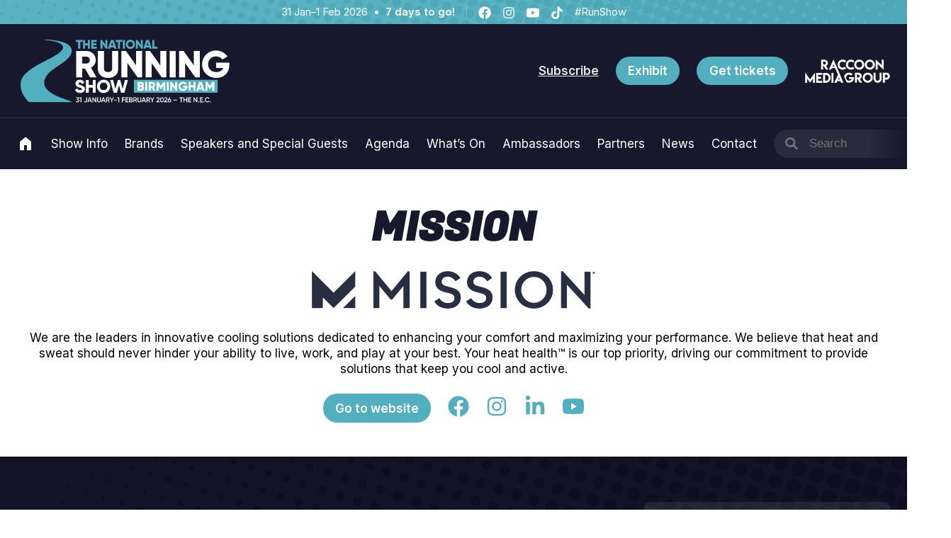

--- FILE ---
content_type: text/html; charset=UTF-8
request_url: https://nationalrunningshow.com/exhibitor/mission
body_size: 19568
content:
<!doctype html>
<html lang="en-US" class="no-js">
<head>
<meta charset="UTF-8">
<meta name="viewport" content="width=device-width, initial-scale=1">
<link rel="profile" href="https://gmpg.org/xfn/11">
<link rel="pingback" href="https://nationalrunningshow.com/wp/xmlrpc.php">
<meta name="theme-color" content="#52afbf" />

<meta name='robots' content='index, follow, max-image-preview:large, max-snippet:-1, max-video-preview:-1' />
<script id="cookie-law-info-gcm-var-js">
var _ckyGcm = {"status":true,"default_settings":[{"analytics":"denied","advertisement":"denied","functional":"denied","necessary":"granted","ad_user_data":"denied","ad_personalization":"denied","regions":"All"}],"wait_for_update":2000,"url_passthrough":false,"ads_data_redaction":false}</script>
<script id="cookie-law-info-gcm-js" type="text/javascript" src="https://nationalrunningshow.com/app/plugins/cookie-law-info/lite/frontend/js/gcm.min.js"></script> <script id="cookieyes" type="text/javascript" src="https://cdn-cookieyes.com/client_data/4de5adf0c238ffca6431a37b/script.js"></script>
	<!-- This site is optimized with the Yoast SEO plugin v26.8 - https://yoast.com/product/yoast-seo-wordpress/ -->
	<title>CamelBak - National Running Show</title>
	<link rel="canonical" href="https://nationalrunningshow.com/exhibitor/mission" />
	<meta property="og:locale" content="en_US" />
	<meta property="og:type" content="article" />
	<meta property="og:title" content="CamelBak - National Running Show" />
	<meta property="og:url" content="https://nationalrunningshow.com/exhibitor/mission" />
	<meta property="og:site_name" content="National Running Show" />
	<meta property="article:publisher" content="https://www.facebook.com/nationalrunningshow" />
	<meta property="article:modified_time" content="2023-06-05T14:50:31+00:00" />
	<meta name="twitter:card" content="summary_large_image" />
	<meta name="twitter:site" content="@nationalrunshow" />
	<script type="application/ld+json" class="yoast-schema-graph">{"@context":"https://schema.org","@graph":[{"@type":"WebPage","@id":"https://nationalrunningshow.com/exhibitor/camelbak","url":"https://nationalrunningshow.com/exhibitor/camelbak","name":"CamelBak - National Running Show","isPartOf":{"@id":"https://nationalrunningshow.com/#website"},"datePublished":"2018-11-01T11:16:54+00:00","dateModified":"2023-06-05T14:50:31+00:00","breadcrumb":{"@id":"https://nationalrunningshow.com/exhibitor/camelbak#breadcrumb"},"inLanguage":"en-US","potentialAction":[{"@type":"ReadAction","target":["https://nationalrunningshow.com/exhibitor/camelbak"]}]},{"@type":"BreadcrumbList","@id":"https://nationalrunningshow.com/exhibitor/camelbak#breadcrumb","itemListElement":[{"@type":"ListItem","position":1,"name":"Spex","item":"https://nationalrunningshow.com/exhibitor"},{"@type":"ListItem","position":2,"name":"CamelBak"}]},{"@type":"WebSite","@id":"https://nationalrunningshow.com/#website","url":"https://nationalrunningshow.com/","name":"National Running Show","description":"","publisher":{"@id":"https://nationalrunningshow.com/#organization"},"potentialAction":[{"@type":"SearchAction","target":{"@type":"EntryPoint","urlTemplate":"https://nationalrunningshow.com/?s={search_term_string}"},"query-input":{"@type":"PropertyValueSpecification","valueRequired":true,"valueName":"search_term_string"}}],"inLanguage":"en-US"},{"@type":"Organization","@id":"https://nationalrunningshow.com/#organization","name":"The National Running Show","url":"https://nationalrunningshow.com/","logo":{"@type":"ImageObject","inLanguage":"en-US","@id":"https://nationalrunningshow.com/#/schema/logo/image/","url":"https://cdn.nationalrunningshow.com/uploads/sites/2/2024/01/run-uk-2025-og.webp","contentUrl":"https://cdn.nationalrunningshow.com/uploads/sites/2/2024/01/run-uk-2025-og.webp","width":800,"height":533,"caption":"The National Running Show"},"image":{"@id":"https://nationalrunningshow.com/#/schema/logo/image/"},"sameAs":["https://www.facebook.com/nationalrunningshow","https://x.com/nationalrunshow","https://www.instagram.com/nationalrunningshow/","https://www.youtube.com/channel/UC4Vq89wOu1iYQ_CGZfliY1Q"]}]}</script>
	<!-- / Yoast SEO plugin. -->


<script type='application/javascript'  id='pys-version-script'>console.log('PixelYourSite Free version 11.1.5.2');</script>
<link rel='dns-prefetch' href='//nationalrunningshow.com' />
<link rel='dns-prefetch' href='//webforms.pipedrive.com' />
<link rel='dns-prefetch' href='//cdn.nationalrunningshow.com' />
<link rel="alternate" type="application/rss+xml" title="National Running Show &raquo; Feed" href="https://nationalrunningshow.com/feed" />
<link rel="alternate" type="application/rss+xml" title="National Running Show &raquo; Comments Feed" href="https://nationalrunningshow.com/comments/feed" />
<link rel="alternate" title="oEmbed (JSON)" type="application/json+oembed" href="https://nationalrunningshow.com/wp-json/oembed/1.0/embed?url=https%3A%2F%2Fnationalrunningshow.com%2Fmission" />
<link rel="alternate" title="oEmbed (XML)" type="text/xml+oembed" href="https://nationalrunningshow.com/wp-json/oembed/1.0/embed?url=https%3A%2F%2Fnationalrunningshow.com%2Fmission&#038;format=xml" />
<style id='wp-img-auto-sizes-contain-inline-css'>
img:is([sizes=auto i],[sizes^="auto," i]){contain-intrinsic-size:3000px 1500px}
/*# sourceURL=wp-img-auto-sizes-contain-inline-css */
</style>
<link rel='stylesheet' id='adsanity-default-css-css' href='https://nationalrunningshow.com/app/plugins/adsanity/dist/css/widget-default.css?ver=1.9.5' media='screen' />
<style id='wp-block-library-inline-css'>
:root{--wp-block-synced-color:#7a00df;--wp-block-synced-color--rgb:122,0,223;--wp-bound-block-color:var(--wp-block-synced-color);--wp-editor-canvas-background:#ddd;--wp-admin-theme-color:#007cba;--wp-admin-theme-color--rgb:0,124,186;--wp-admin-theme-color-darker-10:#006ba1;--wp-admin-theme-color-darker-10--rgb:0,107,160.5;--wp-admin-theme-color-darker-20:#005a87;--wp-admin-theme-color-darker-20--rgb:0,90,135;--wp-admin-border-width-focus:2px}@media (min-resolution:192dpi){:root{--wp-admin-border-width-focus:1.5px}}.wp-element-button{cursor:pointer}:root .has-very-light-gray-background-color{background-color:#eee}:root .has-very-dark-gray-background-color{background-color:#313131}:root .has-very-light-gray-color{color:#eee}:root .has-very-dark-gray-color{color:#313131}:root .has-vivid-green-cyan-to-vivid-cyan-blue-gradient-background{background:linear-gradient(135deg,#00d084,#0693e3)}:root .has-purple-crush-gradient-background{background:linear-gradient(135deg,#34e2e4,#4721fb 50%,#ab1dfe)}:root .has-hazy-dawn-gradient-background{background:linear-gradient(135deg,#faaca8,#dad0ec)}:root .has-subdued-olive-gradient-background{background:linear-gradient(135deg,#fafae1,#67a671)}:root .has-atomic-cream-gradient-background{background:linear-gradient(135deg,#fdd79a,#004a59)}:root .has-nightshade-gradient-background{background:linear-gradient(135deg,#330968,#31cdcf)}:root .has-midnight-gradient-background{background:linear-gradient(135deg,#020381,#2874fc)}:root{--wp--preset--font-size--normal:16px;--wp--preset--font-size--huge:42px}.has-regular-font-size{font-size:1em}.has-larger-font-size{font-size:2.625em}.has-normal-font-size{font-size:var(--wp--preset--font-size--normal)}.has-huge-font-size{font-size:var(--wp--preset--font-size--huge)}.has-text-align-center{text-align:center}.has-text-align-left{text-align:left}.has-text-align-right{text-align:right}.has-fit-text{white-space:nowrap!important}#end-resizable-editor-section{display:none}.aligncenter{clear:both}.items-justified-left{justify-content:flex-start}.items-justified-center{justify-content:center}.items-justified-right{justify-content:flex-end}.items-justified-space-between{justify-content:space-between}.screen-reader-text{border:0;clip-path:inset(50%);height:1px;margin:-1px;overflow:hidden;padding:0;position:absolute;width:1px;word-wrap:normal!important}.screen-reader-text:focus{background-color:#ddd;clip-path:none;color:#444;display:block;font-size:1em;height:auto;left:5px;line-height:normal;padding:15px 23px 14px;text-decoration:none;top:5px;width:auto;z-index:100000}html :where(.has-border-color){border-style:solid}html :where([style*=border-top-color]){border-top-style:solid}html :where([style*=border-right-color]){border-right-style:solid}html :where([style*=border-bottom-color]){border-bottom-style:solid}html :where([style*=border-left-color]){border-left-style:solid}html :where([style*=border-width]){border-style:solid}html :where([style*=border-top-width]){border-top-style:solid}html :where([style*=border-right-width]){border-right-style:solid}html :where([style*=border-bottom-width]){border-bottom-style:solid}html :where([style*=border-left-width]){border-left-style:solid}html :where(img[class*=wp-image-]){height:auto;max-width:100%}:where(figure){margin:0 0 1em}html :where(.is-position-sticky){--wp-admin--admin-bar--position-offset:var(--wp-admin--admin-bar--height,0px)}@media screen and (max-width:600px){html :where(.is-position-sticky){--wp-admin--admin-bar--position-offset:0px}}

/*# sourceURL=wp-block-library-inline-css */
</style><style id='global-styles-inline-css'>
:root{--wp--preset--aspect-ratio--square: 1;--wp--preset--aspect-ratio--4-3: 4/3;--wp--preset--aspect-ratio--3-4: 3/4;--wp--preset--aspect-ratio--3-2: 3/2;--wp--preset--aspect-ratio--2-3: 2/3;--wp--preset--aspect-ratio--16-9: 16/9;--wp--preset--aspect-ratio--9-16: 9/16;--wp--preset--color--black: #000000;--wp--preset--color--cyan-bluish-gray: #abb8c3;--wp--preset--color--white: #ffffff;--wp--preset--color--pale-pink: #f78da7;--wp--preset--color--vivid-red: #cf2e2e;--wp--preset--color--luminous-vivid-orange: #ff6900;--wp--preset--color--luminous-vivid-amber: #fcb900;--wp--preset--color--light-green-cyan: #7bdcb5;--wp--preset--color--vivid-green-cyan: #00d084;--wp--preset--color--pale-cyan-blue: #8ed1fc;--wp--preset--color--vivid-cyan-blue: #0693e3;--wp--preset--color--vivid-purple: #9b51e0;--wp--preset--color--run-uk: #52AFBF;--wp--preset--color--run-usa-boston: #1A88F9;--wp--preset--color--run-usa-chicago: #CF2027;--wp--preset--color--cycling-uk: #ffb300;--wp--preset--color--snow-uk-birmingham: #3D93D2;--wp--preset--color--snow-uk-london: #ea6710;--wp--preset--color--snow-uk-london-blue: #082241;--wp--preset--color--snow-usa: #0071ce;--wp--preset--color--outdoor-uk: #463E8E;--wp--preset--color--equine-uk: #c9961a;--wp--preset--color--equine-uk-green: #075657;--wp--preset--color--equine-uk-secondary: #efe0df;--wp--preset--color--base: #18182C;--wp--preset--color--light-grey: #999999;--wp--preset--color--newswire-red: #F45B69;--wp--preset--color--allergy-b-2-b: #27B170;--wp--preset--color--allergy-b-2-b-blue: #153779;--wp--preset--color--allergy-b-2-b-olive: #34745B;--wp--preset--color--allergy: #309495;--wp--preset--color--boston-run-and-outdoor: #42c4c8;--wp--preset--color--boston-run-and-outdoor-green: #94db85;--wp--preset--color--boston-run-and-outdoor-cream: #efdfde;--wp--preset--color--boston-run-and-outdoor-navy: #463e8e;--wp--preset--color--boston-run-and-outdoor-navy-dark: #03073b;--wp--preset--gradient--vivid-cyan-blue-to-vivid-purple: linear-gradient(135deg,rgb(6,147,227) 0%,rgb(155,81,224) 100%);--wp--preset--gradient--light-green-cyan-to-vivid-green-cyan: linear-gradient(135deg,rgb(122,220,180) 0%,rgb(0,208,130) 100%);--wp--preset--gradient--luminous-vivid-amber-to-luminous-vivid-orange: linear-gradient(135deg,rgb(252,185,0) 0%,rgb(255,105,0) 100%);--wp--preset--gradient--luminous-vivid-orange-to-vivid-red: linear-gradient(135deg,rgb(255,105,0) 0%,rgb(207,46,46) 100%);--wp--preset--gradient--very-light-gray-to-cyan-bluish-gray: linear-gradient(135deg,rgb(238,238,238) 0%,rgb(169,184,195) 100%);--wp--preset--gradient--cool-to-warm-spectrum: linear-gradient(135deg,rgb(74,234,220) 0%,rgb(151,120,209) 20%,rgb(207,42,186) 40%,rgb(238,44,130) 60%,rgb(251,105,98) 80%,rgb(254,248,76) 100%);--wp--preset--gradient--blush-light-purple: linear-gradient(135deg,rgb(255,206,236) 0%,rgb(152,150,240) 100%);--wp--preset--gradient--blush-bordeaux: linear-gradient(135deg,rgb(254,205,165) 0%,rgb(254,45,45) 50%,rgb(107,0,62) 100%);--wp--preset--gradient--luminous-dusk: linear-gradient(135deg,rgb(255,203,112) 0%,rgb(199,81,192) 50%,rgb(65,88,208) 100%);--wp--preset--gradient--pale-ocean: linear-gradient(135deg,rgb(255,245,203) 0%,rgb(182,227,212) 50%,rgb(51,167,181) 100%);--wp--preset--gradient--electric-grass: linear-gradient(135deg,rgb(202,248,128) 0%,rgb(113,206,126) 100%);--wp--preset--gradient--midnight: linear-gradient(135deg,rgb(2,3,129) 0%,rgb(40,116,252) 100%);--wp--preset--gradient--run-usa-boston: linear-gradient(180deg, #1A88F900 50%, #1A88F9 100%);--wp--preset--gradient--run-usa-chicago: linear-gradient(180deg, #CF202700 50%, #CF2027 100%);--wp--preset--gradient--snow-uk-birmingham: linear-gradient(180deg, #3D93D200 50%, #3D93D2 100%);--wp--preset--gradient--snow-uk-london: linear-gradient(180deg, #ea671000 50%, #ea6710 100%);--wp--preset--font-size--small: 0.875rem;--wp--preset--font-size--medium: 1rem;--wp--preset--font-size--large: 1.18rem;--wp--preset--font-size--x-large: 1.5rem;--wp--preset--font-size--x-small: 0.75rem;--wp--preset--font-size--xx-large: 2.5rem;--wp--preset--font-size--xxx-large: 3.5rem;--wp--preset--font-size--xxxx-large: 4.5rem;--wp--preset--font-family--fugaz-pro: "Fugaz One", serif;--wp--preset--font-family--inter: "Inter", serif;--wp--preset--font-family--playfair-display: "Playfair Display", serif;--wp--preset--spacing--20: 0.44rem;--wp--preset--spacing--30: 0.67rem;--wp--preset--spacing--40: 1rem;--wp--preset--spacing--50: 1.5rem;--wp--preset--spacing--60: 2.25rem;--wp--preset--spacing--70: 3.38rem;--wp--preset--spacing--80: 5.06rem;--wp--preset--shadow--natural: 6px 6px 9px rgba(0, 0, 0, 0.2);--wp--preset--shadow--deep: 12px 12px 50px rgba(0, 0, 0, 0.4);--wp--preset--shadow--sharp: 6px 6px 0px rgba(0, 0, 0, 0.2);--wp--preset--shadow--outlined: 6px 6px 0px -3px rgb(255, 255, 255), 6px 6px rgb(0, 0, 0);--wp--preset--shadow--crisp: 6px 6px 0px rgb(0, 0, 0);}:root { --wp--style--global--content-size: 1200px;--wp--style--global--wide-size: 1400px; }:where(body) { margin: 0; }.wp-site-blocks > .alignleft { float: left; margin-right: 2em; }.wp-site-blocks > .alignright { float: right; margin-left: 2em; }.wp-site-blocks > .aligncenter { justify-content: center; margin-left: auto; margin-right: auto; }:where(.wp-site-blocks) > * { margin-block-start: 24px; margin-block-end: 0; }:where(.wp-site-blocks) > :first-child { margin-block-start: 0; }:where(.wp-site-blocks) > :last-child { margin-block-end: 0; }:root { --wp--style--block-gap: 24px; }:root :where(.is-layout-flow) > :first-child{margin-block-start: 0;}:root :where(.is-layout-flow) > :last-child{margin-block-end: 0;}:root :where(.is-layout-flow) > *{margin-block-start: 24px;margin-block-end: 0;}:root :where(.is-layout-constrained) > :first-child{margin-block-start: 0;}:root :where(.is-layout-constrained) > :last-child{margin-block-end: 0;}:root :where(.is-layout-constrained) > *{margin-block-start: 24px;margin-block-end: 0;}:root :where(.is-layout-flex){gap: 24px;}:root :where(.is-layout-grid){gap: 24px;}.is-layout-flow > .alignleft{float: left;margin-inline-start: 0;margin-inline-end: 2em;}.is-layout-flow > .alignright{float: right;margin-inline-start: 2em;margin-inline-end: 0;}.is-layout-flow > .aligncenter{margin-left: auto !important;margin-right: auto !important;}.is-layout-constrained > .alignleft{float: left;margin-inline-start: 0;margin-inline-end: 2em;}.is-layout-constrained > .alignright{float: right;margin-inline-start: 2em;margin-inline-end: 0;}.is-layout-constrained > .aligncenter{margin-left: auto !important;margin-right: auto !important;}.is-layout-constrained > :where(:not(.alignleft):not(.alignright):not(.alignfull)){max-width: var(--wp--style--global--content-size);margin-left: auto !important;margin-right: auto !important;}.is-layout-constrained > .alignwide{max-width: var(--wp--style--global--wide-size);}body .is-layout-flex{display: flex;}.is-layout-flex{flex-wrap: wrap;align-items: center;}.is-layout-flex > :is(*, div){margin: 0;}body .is-layout-grid{display: grid;}.is-layout-grid > :is(*, div){margin: 0;}body{padding-top: 0px;padding-right: 0px;padding-bottom: 0px;padding-left: 0px;}a:where(:not(.wp-element-button)){text-decoration: underline;}:root :where(.wp-element-button, .wp-block-button__link){background-color: #32373c;border-width: 0;color: #fff;font-family: inherit;font-size: inherit;font-style: inherit;font-weight: inherit;letter-spacing: inherit;line-height: inherit;padding-top: calc(0.667em + 2px);padding-right: calc(1.333em + 2px);padding-bottom: calc(0.667em + 2px);padding-left: calc(1.333em + 2px);text-decoration: none;text-transform: inherit;}.has-black-color{color: var(--wp--preset--color--black) !important;}.has-cyan-bluish-gray-color{color: var(--wp--preset--color--cyan-bluish-gray) !important;}.has-white-color{color: var(--wp--preset--color--white) !important;}.has-pale-pink-color{color: var(--wp--preset--color--pale-pink) !important;}.has-vivid-red-color{color: var(--wp--preset--color--vivid-red) !important;}.has-luminous-vivid-orange-color{color: var(--wp--preset--color--luminous-vivid-orange) !important;}.has-luminous-vivid-amber-color{color: var(--wp--preset--color--luminous-vivid-amber) !important;}.has-light-green-cyan-color{color: var(--wp--preset--color--light-green-cyan) !important;}.has-vivid-green-cyan-color{color: var(--wp--preset--color--vivid-green-cyan) !important;}.has-pale-cyan-blue-color{color: var(--wp--preset--color--pale-cyan-blue) !important;}.has-vivid-cyan-blue-color{color: var(--wp--preset--color--vivid-cyan-blue) !important;}.has-vivid-purple-color{color: var(--wp--preset--color--vivid-purple) !important;}.has-run-uk-color{color: var(--wp--preset--color--run-uk) !important;}.has-run-usa-boston-color{color: var(--wp--preset--color--run-usa-boston) !important;}.has-run-usa-chicago-color{color: var(--wp--preset--color--run-usa-chicago) !important;}.has-cycling-uk-color{color: var(--wp--preset--color--cycling-uk) !important;}.has-snow-uk-birmingham-color{color: var(--wp--preset--color--snow-uk-birmingham) !important;}.has-snow-uk-london-color{color: var(--wp--preset--color--snow-uk-london) !important;}.has-snow-uk-london-blue-color{color: var(--wp--preset--color--snow-uk-london-blue) !important;}.has-snow-usa-color{color: var(--wp--preset--color--snow-usa) !important;}.has-outdoor-uk-color{color: var(--wp--preset--color--outdoor-uk) !important;}.has-equine-uk-color{color: var(--wp--preset--color--equine-uk) !important;}.has-equine-uk-green-color{color: var(--wp--preset--color--equine-uk-green) !important;}.has-equine-uk-secondary-color{color: var(--wp--preset--color--equine-uk-secondary) !important;}.has-base-color{color: var(--wp--preset--color--base) !important;}.has-light-grey-color{color: var(--wp--preset--color--light-grey) !important;}.has-newswire-red-color{color: var(--wp--preset--color--newswire-red) !important;}.has-allergy-b-2-b-color{color: var(--wp--preset--color--allergy-b-2-b) !important;}.has-allergy-b-2-b-blue-color{color: var(--wp--preset--color--allergy-b-2-b-blue) !important;}.has-allergy-b-2-b-olive-color{color: var(--wp--preset--color--allergy-b-2-b-olive) !important;}.has-allergy-color{color: var(--wp--preset--color--allergy) !important;}.has-boston-run-and-outdoor-color{color: var(--wp--preset--color--boston-run-and-outdoor) !important;}.has-boston-run-and-outdoor-green-color{color: var(--wp--preset--color--boston-run-and-outdoor-green) !important;}.has-boston-run-and-outdoor-cream-color{color: var(--wp--preset--color--boston-run-and-outdoor-cream) !important;}.has-boston-run-and-outdoor-navy-color{color: var(--wp--preset--color--boston-run-and-outdoor-navy) !important;}.has-boston-run-and-outdoor-navy-dark-color{color: var(--wp--preset--color--boston-run-and-outdoor-navy-dark) !important;}.has-black-background-color{background-color: var(--wp--preset--color--black) !important;}.has-cyan-bluish-gray-background-color{background-color: var(--wp--preset--color--cyan-bluish-gray) !important;}.has-white-background-color{background-color: var(--wp--preset--color--white) !important;}.has-pale-pink-background-color{background-color: var(--wp--preset--color--pale-pink) !important;}.has-vivid-red-background-color{background-color: var(--wp--preset--color--vivid-red) !important;}.has-luminous-vivid-orange-background-color{background-color: var(--wp--preset--color--luminous-vivid-orange) !important;}.has-luminous-vivid-amber-background-color{background-color: var(--wp--preset--color--luminous-vivid-amber) !important;}.has-light-green-cyan-background-color{background-color: var(--wp--preset--color--light-green-cyan) !important;}.has-vivid-green-cyan-background-color{background-color: var(--wp--preset--color--vivid-green-cyan) !important;}.has-pale-cyan-blue-background-color{background-color: var(--wp--preset--color--pale-cyan-blue) !important;}.has-vivid-cyan-blue-background-color{background-color: var(--wp--preset--color--vivid-cyan-blue) !important;}.has-vivid-purple-background-color{background-color: var(--wp--preset--color--vivid-purple) !important;}.has-run-uk-background-color{background-color: var(--wp--preset--color--run-uk) !important;}.has-run-usa-boston-background-color{background-color: var(--wp--preset--color--run-usa-boston) !important;}.has-run-usa-chicago-background-color{background-color: var(--wp--preset--color--run-usa-chicago) !important;}.has-cycling-uk-background-color{background-color: var(--wp--preset--color--cycling-uk) !important;}.has-snow-uk-birmingham-background-color{background-color: var(--wp--preset--color--snow-uk-birmingham) !important;}.has-snow-uk-london-background-color{background-color: var(--wp--preset--color--snow-uk-london) !important;}.has-snow-uk-london-blue-background-color{background-color: var(--wp--preset--color--snow-uk-london-blue) !important;}.has-snow-usa-background-color{background-color: var(--wp--preset--color--snow-usa) !important;}.has-outdoor-uk-background-color{background-color: var(--wp--preset--color--outdoor-uk) !important;}.has-equine-uk-background-color{background-color: var(--wp--preset--color--equine-uk) !important;}.has-equine-uk-green-background-color{background-color: var(--wp--preset--color--equine-uk-green) !important;}.has-equine-uk-secondary-background-color{background-color: var(--wp--preset--color--equine-uk-secondary) !important;}.has-base-background-color{background-color: var(--wp--preset--color--base) !important;}.has-light-grey-background-color{background-color: var(--wp--preset--color--light-grey) !important;}.has-newswire-red-background-color{background-color: var(--wp--preset--color--newswire-red) !important;}.has-allergy-b-2-b-background-color{background-color: var(--wp--preset--color--allergy-b-2-b) !important;}.has-allergy-b-2-b-blue-background-color{background-color: var(--wp--preset--color--allergy-b-2-b-blue) !important;}.has-allergy-b-2-b-olive-background-color{background-color: var(--wp--preset--color--allergy-b-2-b-olive) !important;}.has-allergy-background-color{background-color: var(--wp--preset--color--allergy) !important;}.has-boston-run-and-outdoor-background-color{background-color: var(--wp--preset--color--boston-run-and-outdoor) !important;}.has-boston-run-and-outdoor-green-background-color{background-color: var(--wp--preset--color--boston-run-and-outdoor-green) !important;}.has-boston-run-and-outdoor-cream-background-color{background-color: var(--wp--preset--color--boston-run-and-outdoor-cream) !important;}.has-boston-run-and-outdoor-navy-background-color{background-color: var(--wp--preset--color--boston-run-and-outdoor-navy) !important;}.has-boston-run-and-outdoor-navy-dark-background-color{background-color: var(--wp--preset--color--boston-run-and-outdoor-navy-dark) !important;}.has-black-border-color{border-color: var(--wp--preset--color--black) !important;}.has-cyan-bluish-gray-border-color{border-color: var(--wp--preset--color--cyan-bluish-gray) !important;}.has-white-border-color{border-color: var(--wp--preset--color--white) !important;}.has-pale-pink-border-color{border-color: var(--wp--preset--color--pale-pink) !important;}.has-vivid-red-border-color{border-color: var(--wp--preset--color--vivid-red) !important;}.has-luminous-vivid-orange-border-color{border-color: var(--wp--preset--color--luminous-vivid-orange) !important;}.has-luminous-vivid-amber-border-color{border-color: var(--wp--preset--color--luminous-vivid-amber) !important;}.has-light-green-cyan-border-color{border-color: var(--wp--preset--color--light-green-cyan) !important;}.has-vivid-green-cyan-border-color{border-color: var(--wp--preset--color--vivid-green-cyan) !important;}.has-pale-cyan-blue-border-color{border-color: var(--wp--preset--color--pale-cyan-blue) !important;}.has-vivid-cyan-blue-border-color{border-color: var(--wp--preset--color--vivid-cyan-blue) !important;}.has-vivid-purple-border-color{border-color: var(--wp--preset--color--vivid-purple) !important;}.has-run-uk-border-color{border-color: var(--wp--preset--color--run-uk) !important;}.has-run-usa-boston-border-color{border-color: var(--wp--preset--color--run-usa-boston) !important;}.has-run-usa-chicago-border-color{border-color: var(--wp--preset--color--run-usa-chicago) !important;}.has-cycling-uk-border-color{border-color: var(--wp--preset--color--cycling-uk) !important;}.has-snow-uk-birmingham-border-color{border-color: var(--wp--preset--color--snow-uk-birmingham) !important;}.has-snow-uk-london-border-color{border-color: var(--wp--preset--color--snow-uk-london) !important;}.has-snow-uk-london-blue-border-color{border-color: var(--wp--preset--color--snow-uk-london-blue) !important;}.has-snow-usa-border-color{border-color: var(--wp--preset--color--snow-usa) !important;}.has-outdoor-uk-border-color{border-color: var(--wp--preset--color--outdoor-uk) !important;}.has-equine-uk-border-color{border-color: var(--wp--preset--color--equine-uk) !important;}.has-equine-uk-green-border-color{border-color: var(--wp--preset--color--equine-uk-green) !important;}.has-equine-uk-secondary-border-color{border-color: var(--wp--preset--color--equine-uk-secondary) !important;}.has-base-border-color{border-color: var(--wp--preset--color--base) !important;}.has-light-grey-border-color{border-color: var(--wp--preset--color--light-grey) !important;}.has-newswire-red-border-color{border-color: var(--wp--preset--color--newswire-red) !important;}.has-allergy-b-2-b-border-color{border-color: var(--wp--preset--color--allergy-b-2-b) !important;}.has-allergy-b-2-b-blue-border-color{border-color: var(--wp--preset--color--allergy-b-2-b-blue) !important;}.has-allergy-b-2-b-olive-border-color{border-color: var(--wp--preset--color--allergy-b-2-b-olive) !important;}.has-allergy-border-color{border-color: var(--wp--preset--color--allergy) !important;}.has-boston-run-and-outdoor-border-color{border-color: var(--wp--preset--color--boston-run-and-outdoor) !important;}.has-boston-run-and-outdoor-green-border-color{border-color: var(--wp--preset--color--boston-run-and-outdoor-green) !important;}.has-boston-run-and-outdoor-cream-border-color{border-color: var(--wp--preset--color--boston-run-and-outdoor-cream) !important;}.has-boston-run-and-outdoor-navy-border-color{border-color: var(--wp--preset--color--boston-run-and-outdoor-navy) !important;}.has-boston-run-and-outdoor-navy-dark-border-color{border-color: var(--wp--preset--color--boston-run-and-outdoor-navy-dark) !important;}.has-vivid-cyan-blue-to-vivid-purple-gradient-background{background: var(--wp--preset--gradient--vivid-cyan-blue-to-vivid-purple) !important;}.has-light-green-cyan-to-vivid-green-cyan-gradient-background{background: var(--wp--preset--gradient--light-green-cyan-to-vivid-green-cyan) !important;}.has-luminous-vivid-amber-to-luminous-vivid-orange-gradient-background{background: var(--wp--preset--gradient--luminous-vivid-amber-to-luminous-vivid-orange) !important;}.has-luminous-vivid-orange-to-vivid-red-gradient-background{background: var(--wp--preset--gradient--luminous-vivid-orange-to-vivid-red) !important;}.has-very-light-gray-to-cyan-bluish-gray-gradient-background{background: var(--wp--preset--gradient--very-light-gray-to-cyan-bluish-gray) !important;}.has-cool-to-warm-spectrum-gradient-background{background: var(--wp--preset--gradient--cool-to-warm-spectrum) !important;}.has-blush-light-purple-gradient-background{background: var(--wp--preset--gradient--blush-light-purple) !important;}.has-blush-bordeaux-gradient-background{background: var(--wp--preset--gradient--blush-bordeaux) !important;}.has-luminous-dusk-gradient-background{background: var(--wp--preset--gradient--luminous-dusk) !important;}.has-pale-ocean-gradient-background{background: var(--wp--preset--gradient--pale-ocean) !important;}.has-electric-grass-gradient-background{background: var(--wp--preset--gradient--electric-grass) !important;}.has-midnight-gradient-background{background: var(--wp--preset--gradient--midnight) !important;}.has-run-usa-boston-gradient-background{background: var(--wp--preset--gradient--run-usa-boston) !important;}.has-run-usa-chicago-gradient-background{background: var(--wp--preset--gradient--run-usa-chicago) !important;}.has-snow-uk-birmingham-gradient-background{background: var(--wp--preset--gradient--snow-uk-birmingham) !important;}.has-snow-uk-london-gradient-background{background: var(--wp--preset--gradient--snow-uk-london) !important;}.has-small-font-size{font-size: var(--wp--preset--font-size--small) !important;}.has-medium-font-size{font-size: var(--wp--preset--font-size--medium) !important;}.has-large-font-size{font-size: var(--wp--preset--font-size--large) !important;}.has-x-large-font-size{font-size: var(--wp--preset--font-size--x-large) !important;}.has-x-small-font-size{font-size: var(--wp--preset--font-size--x-small) !important;}.has-xx-large-font-size{font-size: var(--wp--preset--font-size--xx-large) !important;}.has-xxx-large-font-size{font-size: var(--wp--preset--font-size--xxx-large) !important;}.has-xxxx-large-font-size{font-size: var(--wp--preset--font-size--xxxx-large) !important;}.has-fugaz-pro-font-family{font-family: var(--wp--preset--font-family--fugaz-pro) !important;}.has-inter-font-family{font-family: var(--wp--preset--font-family--inter) !important;}.has-playfair-display-font-family{font-family: var(--wp--preset--font-family--playfair-display) !important;}
/*# sourceURL=global-styles-inline-css */
</style>

<link rel='stylesheet' id='raccoon-global-css' href='https://nationalrunningshow.com/wp/../app/themes/raccoon-events-v2/style.css?ver=2.0.12' media='all' />
<style id='block-visibility-screen-size-styles-inline-css'>
/* Large screens (desktops, 992px and up) */
@media ( min-width: 992px ) {
	.block-visibility-hide-large-screen {
		display: none !important;
	}
}

/* Medium screens (tablets, between 768px and 992px) */
@media ( min-width: 768px ) and ( max-width: 991.98px ) {
	.block-visibility-hide-medium-screen {
		display: none !important;
	}
}

/* Small screens (mobile devices, less than 768px) */
@media ( max-width: 767.98px ) {
	.block-visibility-hide-small-screen {
		display: none !important;
	}
}
/*# sourceURL=block-visibility-screen-size-styles-inline-css */
</style>
<script id="jquery-core-js-extra">
var pysFacebookRest = {"restApiUrl":"https://nationalrunningshow.com/wp-json/pys-facebook/v1/event","debug":"1"};
//# sourceURL=jquery-core-js-extra
</script>
<script src="https://nationalrunningshow.com/wp/wp-includes/js/jquery/jquery.min.js?ver=3.7.1" id="jquery-core-js"></script>
<script src="https://nationalrunningshow.com/wp/wp-includes/js/jquery/jquery-migrate.min.js?ver=3.4.1" id="jquery-migrate-js"></script>
<script src="https://nationalrunningshow.com/app/plugins/pixelyoursite/dist/scripts/jquery.bind-first-0.2.3.min.js?ver=0.2.3" id="jquery-bind-first-js"></script>
<script src="https://nationalrunningshow.com/app/plugins/pixelyoursite/dist/scripts/js.cookie-2.1.3.min.js?ver=2.1.3" id="js-cookie-pys-js"></script>
<script src="https://nationalrunningshow.com/app/plugins/pixelyoursite/dist/scripts/tld.min.js?ver=2.3.1" id="js-tld-js"></script>
<script id="pys-js-extra">
var pysOptions = {"staticEvents":{"facebook":{"init_event":[{"delay":0,"type":"static","ajaxFire":false,"name":"PageView","pixelIds":["690570042075485"],"eventID":"3c7906a2-d23d-4034-87bb-b67661657f4c","params":{"page_title":"MISSION","post_type":"page","post_id":3797,"plugin":"PixelYourSite","user_role":"guest","event_url":"nationalrunningshow.com/exhibitor/mission"},"e_id":"init_event","ids":[],"hasTimeWindow":false,"timeWindow":0,"woo_order":"","edd_order":""}]}},"dynamicEvents":{"automatic_event_form":{"facebook":{"delay":0,"type":"dyn","name":"Form","pixelIds":["690570042075485"],"eventID":"1e071d67-58f1-4289-bea8-f1d8f98e7a2e","params":{"page_title":"MISSION","post_type":"page","post_id":3797,"plugin":"PixelYourSite","user_role":"guest","event_url":"nationalrunningshow.com/exhibitor/mission"},"e_id":"automatic_event_form","ids":[],"hasTimeWindow":false,"timeWindow":0,"woo_order":"","edd_order":""}},"automatic_event_download":{"facebook":{"delay":0,"type":"dyn","name":"Download","extensions":["","doc","exe","js","pdf","ppt","tgz","zip","xls"],"pixelIds":["690570042075485"],"eventID":"26f5772f-00bf-44f8-a152-af2c7f5b9279","params":{"page_title":"MISSION","post_type":"page","post_id":3797,"plugin":"PixelYourSite","user_role":"guest","event_url":"nationalrunningshow.com/exhibitor/mission"},"e_id":"automatic_event_download","ids":[],"hasTimeWindow":false,"timeWindow":0,"woo_order":"","edd_order":""}},"automatic_event_comment":{"facebook":{"delay":0,"type":"dyn","name":"Comment","pixelIds":["690570042075485"],"eventID":"1131c896-f7e7-4dda-9786-48c08b533f0b","params":{"page_title":"MISSION","post_type":"page","post_id":3797,"plugin":"PixelYourSite","user_role":"guest","event_url":"nationalrunningshow.com/exhibitor/mission"},"e_id":"automatic_event_comment","ids":[],"hasTimeWindow":false,"timeWindow":0,"woo_order":"","edd_order":""}},"automatic_event_scroll":{"facebook":{"delay":0,"type":"dyn","name":"PageScroll","scroll_percent":30,"pixelIds":["690570042075485"],"eventID":"952abded-1508-4ebf-8f63-42e1b2edc289","params":{"page_title":"MISSION","post_type":"page","post_id":3797,"plugin":"PixelYourSite","user_role":"guest","event_url":"nationalrunningshow.com/exhibitor/mission"},"e_id":"automatic_event_scroll","ids":[],"hasTimeWindow":false,"timeWindow":0,"woo_order":"","edd_order":""}},"automatic_event_time_on_page":{"facebook":{"delay":0,"type":"dyn","name":"TimeOnPage","time_on_page":30,"pixelIds":["690570042075485"],"eventID":"30b9c3e3-0207-46dd-a299-6b32f15c51b3","params":{"page_title":"MISSION","post_type":"page","post_id":3797,"plugin":"PixelYourSite","user_role":"guest","event_url":"nationalrunningshow.com/exhibitor/mission"},"e_id":"automatic_event_time_on_page","ids":[],"hasTimeWindow":false,"timeWindow":0,"woo_order":"","edd_order":""}}},"triggerEvents":[],"triggerEventTypes":[],"facebook":{"pixelIds":["690570042075485"],"advancedMatching":{"external_id":"fbdcafdaedbfafbbebfcebbdadcddc"},"advancedMatchingEnabled":true,"removeMetadata":false,"wooVariableAsSimple":false,"serverApiEnabled":true,"wooCRSendFromServer":false,"send_external_id":null,"enabled_medical":false,"do_not_track_medical_param":["event_url","post_title","page_title","landing_page","content_name","categories","category_name","tags"],"meta_ldu":false},"debug":"1","siteUrl":"https://nationalrunningshow.com/wp","ajaxUrl":"https://nationalrunningshow.com/wp/wp-admin/admin-ajax.php","ajax_event":"082c8d5020","enable_remove_download_url_param":"1","cookie_duration":"7","last_visit_duration":"60","enable_success_send_form":"","ajaxForServerEvent":"1","ajaxForServerStaticEvent":"1","useSendBeacon":"1","send_external_id":"1","external_id_expire":"180","track_cookie_for_subdomains":"1","google_consent_mode":"1","gdpr":{"ajax_enabled":true,"all_disabled_by_api":false,"facebook_disabled_by_api":false,"analytics_disabled_by_api":false,"google_ads_disabled_by_api":false,"pinterest_disabled_by_api":false,"bing_disabled_by_api":false,"reddit_disabled_by_api":false,"externalID_disabled_by_api":false,"facebook_prior_consent_enabled":true,"analytics_prior_consent_enabled":true,"google_ads_prior_consent_enabled":null,"pinterest_prior_consent_enabled":true,"bing_prior_consent_enabled":true,"cookiebot_integration_enabled":false,"cookiebot_facebook_consent_category":"marketing","cookiebot_analytics_consent_category":"statistics","cookiebot_tiktok_consent_category":"marketing","cookiebot_google_ads_consent_category":"marketing","cookiebot_pinterest_consent_category":"marketing","cookiebot_bing_consent_category":"marketing","consent_magic_integration_enabled":false,"real_cookie_banner_integration_enabled":false,"cookie_notice_integration_enabled":false,"cookie_law_info_integration_enabled":true,"analytics_storage":{"enabled":true,"value":"granted","filter":false},"ad_storage":{"enabled":true,"value":"granted","filter":false},"ad_user_data":{"enabled":true,"value":"granted","filter":false},"ad_personalization":{"enabled":true,"value":"granted","filter":false}},"cookie":{"disabled_all_cookie":false,"disabled_start_session_cookie":false,"disabled_advanced_form_data_cookie":false,"disabled_landing_page_cookie":false,"disabled_first_visit_cookie":false,"disabled_trafficsource_cookie":false,"disabled_utmTerms_cookie":false,"disabled_utmId_cookie":false},"tracking_analytics":{"TrafficSource":"direct","TrafficLanding":"undefined","TrafficUtms":[],"TrafficUtmsId":[]},"GATags":{"ga_datalayer_type":"default","ga_datalayer_name":"dataLayerPYS"},"woo":{"enabled":false},"edd":{"enabled":false},"cache_bypass":"1769237934"};
//# sourceURL=pys-js-extra
</script>
<script src="https://nationalrunningshow.com/app/plugins/pixelyoursite/dist/scripts/public.js?ver=11.1.5.2" id="pys-js"></script>
<link rel="https://api.w.org/" href="https://nationalrunningshow.com/wp-json/" /><link rel="alternate" title="JSON" type="application/json" href="https://nationalrunningshow.com/wp-json/wp/v2/pages/3797" /><link rel="EditURI" type="application/rsd+xml" title="RSD" href="https://nationalrunningshow.com/wp/xmlrpc.php?rsd" />
<meta name="generator" content="WordPress 6.9" />
<link rel='shortlink' href='https://nationalrunningshow.com/?p=3797' />
<style class='wp-fonts-local'>
@font-face{font-family:"Fugaz One";font-style:normal;font-weight:400;font-display:fallback;src:url('https://nationalrunningshow.com/app/themes/raccoon-events-v2/assets/fonts/fugaz-one-v15-latin-regular.woff2') format('woff2');font-stretch:normal;}
@font-face{font-family:Inter;font-style:normal;font-weight:400;font-display:fallback;src:url('https://nationalrunningshow.com/app/themes/raccoon-events-v2/assets/fonts/inter.woff2') format('woff2');font-stretch:normal;}
@font-face{font-family:Inter;font-style:normal;font-weight:600;font-display:fallback;src:url('https://nationalrunningshow.com/app/themes/raccoon-events-v2/assets/fonts/inter.woff2') format('woff2');font-stretch:normal;}
@font-face{font-family:"Playfair Display";font-style:normal;font-weight:400;font-display:fallback;src:url('https://nationalrunningshow.com/app/themes/raccoon-events-v2/assets/fonts/playfair-display-v37-latin-regular.woff2') format('woff2');font-stretch:normal;}
@font-face{font-family:"Playfair Display";font-style:italic;font-weight:400;font-display:fallback;src:url('https://nationalrunningshow.com/app/themes/raccoon-events-v2/assets/fonts/playfair-display-v37-latin-italic.woff2') format('woff2');font-stretch:normal;}
</style>
<link rel="icon" href="https://cdn.nationalrunningshow.com/uploads/sites/2/2022/09/cropped-nrs-favicon-32x32.png" sizes="32x32" />
<link rel="icon" href="https://cdn.nationalrunningshow.com/uploads/sites/2/2022/09/cropped-nrs-favicon-192x192.png" sizes="192x192" />
<link rel="apple-touch-icon" href="https://cdn.nationalrunningshow.com/uploads/sites/2/2022/09/cropped-nrs-favicon-180x180.png" />
<meta name="msapplication-TileImage" content="https://cdn.nationalrunningshow.com/uploads/sites/2/2022/09/cropped-nrs-favicon-270x270.png" />

<!-- Google Tag Manager -->
<script>(function(w,d,s,l,i){w[l]=w[l]||[];w[l].push({'gtm.start':
new Date().getTime(),event:'gtm.js'});var f=d.getElementsByTagName(s)[0],
j=d.createElement(s),dl=l!='dataLayer'?'&amp;l='+l:'';j.async=true;j.src=
'https://www.googletagmanager.com/gtm.js?id='+i+dl;f.parentNode.insertBefore(j,f);
})(window,document,'script','dataLayer','GTM-PKDPX8V');</script>
<!-- End Google Tag Manager -->
</head>

<body class="wp-singular page-template-default page page-id-3797 wp-embed-responsive wp-theme-raccoon-events-v2 run-uk">

	<!-- Google Tag Manager (noscript) -->
<noscript><iframe src="https://www.googletagmanager.com/ns.html?id=GTM-PKDPX8V" height="0" width="0" style="display:none;visibility:hidden"></iframe></noscript>
<!-- End Google Tag Manager (noscript) -->	
	
	
<header class="pre-header has-run-uk-background-color">

	<div class="default-max-width">

					<span class="pre-header--date">31 Jan&ndash;1 Feb 2026</span>
		
					<span class="pre-header--bullet">&bull;</span>
			<span class="pre-header--days-to-go">7 days to go!</span>
		
					<span class="pre-header--social-icons"><a href="https://facebook.com/nationalrunningshow" target="_blank"><svg class="has-run-uk-fill-color"><use xlink:href="https://nationalrunningshow.com/app/themes/raccoon-events-v2/assets/svg/icons.svg?ver=2.0.12#facebook"></use></svg></a><a href="https://instagram.com/nationalrunningshow" target="_blank"><svg class="has-run-uk-fill-color"><use xlink:href="https://nationalrunningshow.com/app/themes/raccoon-events-v2/assets/svg/icons.svg?ver=2.0.12#instagram"></use></svg></a><a href="https://youtube.com/channel/UC4Vq89wOu1iYQ_CGZfliY1Q" target="_blank"><svg class="has-run-uk-fill-color"><use xlink:href="https://nationalrunningshow.com/app/themes/raccoon-events-v2/assets/svg/icons.svg?ver=2.0.12#youtube"></use></svg></a><a href="https://tiktok.com/@nationalrunningshow" target="_blank"><svg class="has-run-uk-fill-color"><use xlink:href="https://nationalrunningshow.com/app/themes/raccoon-events-v2/assets/svg/icons.svg?ver=2.0.12#tiktok"></use></svg></a></span>
		
					<span class="pre-header--hashtag">#RunShow</span>
		
					<span class="pre-header--ticket-button">
			<a href="https://nationalrunningshow.seetickets.com/event/the-national-running-show-2026/nec/3441433" target="_blank">Tickets</a>
			</span>
		
</div>

</header>

		
	
<header class="event-header ">

<div class="default-max-width">

<div class="logo">
	<a href="/"><svg viewBox="0 0 1400 450" fill="none" xmlns="http://www.w3.org/2000/svg">

<path d="M432.55 211.96H414.35V267.03H376.04V99.43H443.08C474.92 99.43 500.54 125.05 500.54 156.89C500.54 177.48 488.09 196.16 469.65 205.49L505.32 267.02H464.14L432.54 211.95L432.55 211.96ZM414.36 178.44H443.09C453.63 178.44 462.24 169.1 462.24 156.89C462.24 144.68 453.62 135.34 443.09 135.34H414.36V178.44Z" fill="white" />
<path d="M513.72 212.92V99.43H552.03V209.57C552.03 222.26 558.02 233.03 578.37 233.03C598.72 233.03 604.71 222.26 604.71 209.57V99.43H643.02V212.92C643.02 248.83 615.25 270.38 578.38 270.38C541.51 270.38 513.73 248.83 513.73 212.92H513.72Z" fill="white" />
<path d="M795.05 99.43V267.03H766.32L701.68 176.05V267.03H663.37V99.43H692.1L756.74 190.41V99.43H795.05Z" fill="white" />
<path d="M948.28 99.43V267.03H919.55L854.91 176.05V267.03H816.6V99.43H845.33L909.97 190.41V99.43H948.28Z" fill="white" />
<path d="M1008.14 99.43V267.03H969.83V99.43H1008.14Z" fill="white" />
<path d="M1161.38 99.43V267.03H1132.65L1068.01 176.05V267.03H1029.7V99.43H1058.43L1123.07 190.41V99.43H1161.38Z" fill="white" />
<path d="M1348.85 188.02C1348.85 239.26 1313.18 270.38 1266.25 270.38C1213.58 270.38 1175.75 231.59 1175.75 183.47C1175.75 135.35 1214.3 96.08 1263.62 96.08C1295.7 96.08 1322.76 111.88 1336.88 134.39L1304.32 153.06C1297.38 142.05 1282.29 133.43 1263.38 133.43C1235.13 133.43 1214.06 154.26 1214.06 183.71C1214.06 213.16 1234.17 233.03 1266.73 233.03C1289 233.03 1303.6 223.21 1309.59 207.17H1264.82V173.65H1348.86V188.02H1348.85Z" fill="white" />
<path d="M368.24 346.1L384.25 336.82C387.15 343.55 392.14 348.07 401.3 348.07C410.46 348.07 412.32 344.59 412.32 341.46C412.32 336.47 407.68 334.5 395.5 331.14C383.44 327.78 371.6 321.98 371.6 306.43C371.6 290.88 384.82 281.72 398.86 281.72C412.9 281.72 422.64 288.1 428.56 300.05L412.9 309.21C410.12 303.41 406.29 299.81 398.86 299.81C393.06 299.81 390.16 302.71 390.16 305.96C390.16 309.67 392.13 312.22 404.78 316.05C417.07 319.76 430.88 324.05 430.88 341.22C430.88 356.88 418.35 366.16 400.72 366.16C383.09 366.16 372.76 358.04 368.24 346.09V346.1Z" fill="white" />
<path d="M499.9 283.35V364.55H481.34V332.3H455.82V364.55H437.26V283.35H455.82V314.44H481.34V283.35H499.9Z" fill="white" />
<path d="M508.02 323.95C508.02 300.05 526.93 281.73 550.24 281.73C573.55 281.73 592.46 300.06 592.46 323.95C592.46 347.84 573.55 366.17 550.24 366.17C526.93 366.17 508.02 347.84 508.02 323.95ZM573.91 323.95C573.91 309.45 563.47 299.82 550.25 299.82C537.03 299.82 526.59 309.45 526.59 323.95C526.59 338.45 537.03 348.08 550.25 348.08C563.47 348.08 573.91 338.45 573.91 323.95Z" fill="white" />
<path d="M591.31 283.35H610.8L624.84 340.19L640.5 283.35H655.58L671.24 340.19L685.28 283.35H704.77L682.38 364.55H661.27L648.05 316.64L634.83 364.55H613.72L591.33 283.35H591.31Z" fill="white" />
<path d="M1274.5 282.5H742.5V364.5H1274.5V282.5Z" fill="#52AFBF" />
<path d="M807.88 335.43C807.88 345.35 799.8 351.83 789.8 351.83H766.28V295.83H788.2C797.96 295.83 805.88 302.15 805.88 311.83C805.88 316.47 804.04 320.15 801 322.79C805.16 325.43 807.88 329.75 807.88 335.43ZM779.08 307.83V317.75H788.2C791.08 317.75 793.08 315.67 793.08 312.79C793.08 309.91 791.16 307.83 788.2 307.83H779.08ZM795.08 334.47C795.08 331.35 793 329.11 789.8 329.11H779.08V339.83H789.8C793 339.83 795.08 337.59 795.08 334.47Z" fill="white" />
<path d="M827.08 295.82V351.82H814.28V295.82H827.08Z" fill="white" />
<path d="M855.56 333.43H849.48V351.83H836.68V295.83H859.08C869.72 295.83 878.28 304.39 878.28 315.03C878.28 321.91 874.12 328.15 867.96 331.27L879.88 351.83H866.12L855.56 333.43ZM849.48 322.23H859.08C862.6 322.23 865.48 319.11 865.48 315.03C865.48 310.95 862.6 307.83 859.08 307.83H849.48V322.23Z" fill="white" />
<path d="M941.88 351.83H929.08V319.27L914.6 343.03H913.16L898.68 319.27V351.83H885.88V295.83H898.68L913.88 320.71L929.08 295.83H941.88V351.83Z" fill="white" />
<path d="M964.28 295.82V351.82H951.48V295.82H964.28Z" fill="white" />
<path d="M1017.88 295.82V351.82H1008.28L986.68 321.42V351.82H973.88V295.82H983.48L1005.08 326.22V295.82H1017.88Z" fill="white" />
<path d="M1082.92 325.43C1082.92 342.55 1071 352.95 1055.32 352.95C1037.72 352.95 1025.08 339.99 1025.08 323.91C1025.08 307.83 1037.96 294.71 1054.44 294.71C1065.16 294.71 1074.2 299.99 1078.92 307.51L1068.04 313.75C1065.72 310.07 1060.68 307.19 1054.36 307.19C1044.92 307.19 1037.88 314.15 1037.88 323.99C1037.88 333.83 1044.6 340.47 1055.48 340.47C1062.92 340.47 1067.8 337.19 1069.8 331.83H1054.84V320.63H1082.92V325.43Z" fill="white" />
<path d="M1133.32 295.82V351.82H1120.52V329.58H1102.92V351.82H1090.12V295.82H1102.92V317.26H1120.52V295.82H1133.32Z" fill="white" />
<path d="M1175.72 343.03H1154.92L1152.12 351.83H1138.12L1157.16 295.83H1173.48L1192.52 351.83H1178.52L1175.72 343.03ZM1171.88 331.03L1165.32 310.47L1158.76 331.03H1171.88Z" fill="white" />
<path d="M1253.32 351.83H1240.52V319.27L1226.04 343.03H1224.6L1210.12 319.27V351.83H1197.32V295.83H1210.12L1225.32 320.71L1240.52 295.83H1253.32V351.83Z" fill="white" />
<path d="M415.88 41.15H401.48V84.83H388.68V41.15H374.28V28.83H415.88V41.15Z" fill="#52AFBF" />
<path d="M463.08 28.82V84.82H450.28V62.58H432.68V84.82H419.88V28.82H432.68V50.26H450.28V28.82H463.08Z" fill="#52AFBF" />
<path d="M506.28 72.51V84.83H471.08V28.82H505.88V41.14H483.88V50.42H503.88V62.58H483.88V72.5H506.28V72.51Z" fill="#52AFBF" />
<path d="M574.28 28.82V84.82H564.68L543.08 54.42V84.82H530.28V28.82H539.88L561.48 59.22V28.82H574.28Z" fill="#52AFBF" />
<path d="M615.08 76.03H594.28L591.48 84.83H577.48L596.52 28.83H612.84L631.88 84.83H617.88L615.08 76.03ZM611.24 64.03L604.68 43.47L598.12 64.03H611.24Z" fill="#52AFBF" />
<path d="M668.68 41.15H654.28V84.83H641.48V41.15H627.08V28.83H668.68V41.15Z" fill="#52AFBF" />
<path d="M685.48 28.82V84.82H672.68V28.82H685.48Z" fill="#52AFBF" />
<path d="M691.08 56.83C691.08 40.35 704.12 27.71 720.2 27.71C736.28 27.71 749.32 40.35 749.32 56.83C749.32 73.31 736.28 85.95 720.2 85.95C704.12 85.95 691.08 73.31 691.08 56.83ZM736.52 56.83C736.52 46.83 729.32 40.19 720.2 40.19C711.08 40.19 703.88 46.83 703.88 56.83C703.88 66.83 711.08 73.47 720.2 73.47C729.32 73.47 736.52 66.83 736.52 56.83Z" fill="#52AFBF" />
<path d="M798.92 28.82V84.82H789.32L767.72 54.42V84.82H754.92V28.82H764.52L786.12 59.22V28.82H798.92Z" fill="#52AFBF" />
<path d="M839.72 76.03H818.92L816.12 84.83H802.12L821.16 28.83H837.48L856.52 84.83H842.52L839.72 76.03ZM835.88 64.03L829.32 43.47L822.76 64.03H835.88Z" fill="#52AFBF" />
<path d="M892.52 72.51V84.83H859.72V28.82H872.52V72.5H892.52V72.51Z" fill="#52AFBF" />
<path d="M292.42 75.68C292.42 139.99 35.57 191.77 23.59 302.19C16.15 370.74 70.9 418.63 77.34 424C77.74 424.33 78.22 424.5 78.73 424.5H343.75C346.2 424.5 346.81 421.08 344.5 420.27C282.69 398.44 172.91 365.87 172.91 303.17C172.91 205.21 356.22 176.32 346.88 91.1C341.45 41.58 248.32 28.35 178.36 25.43C175.54 25.31 175.24 29.49 178.05 29.77C231.19 35.07 292.42 47.33 292.42 75.69V75.68Z" fill="#52AFBF" />
<path d="M395.22 415.51C395.22 421.98 390.11 425.41 384.44 425.41C379.91 425.41 375.82 423.34 374.1 419.03L378.41 416.52C379.29 419.12 381.36 420.48 384.44 420.48C387.92 420.48 390.16 418.59 390.16 415.51C390.16 412.43 387.92 410.58 384.44 410.58H383.3L381.28 407.54L387.92 398.78H375.03V394.03H393.95V398.34L387.7 406.61C391.92 407.62 395.23 410.7 395.23 415.5L395.22 415.51Z" fill="white" />
<path d="M409.17 394.04V424.84H404.11V399.45L397.91 401.21L396.68 396.9L404.78 394.04H409.18H409.17Z" fill="white" />
<path d="M425.01 419.78L429.37 417.23C430.38 419.43 432.14 420.49 434.96 420.49C438.48 420.49 440.46 418.69 440.46 415.52V394.04H445.52V415.52C445.52 422.08 440.81 425.42 434.91 425.42C430.42 425.42 426.81 423.53 425.01 419.79V419.78Z" fill="white" />
<path d="M468.39 418.64H455.28L453.12 424.85H447.62L458.8 394.05H464.87L476 424.85H470.54L468.38 418.64H468.39ZM466.72 413.89L461.84 399.98L456.96 413.89H466.73H466.72Z" fill="white" />
<path d="M502.85 394.04V424.84H498.89L484.37 403.94V424.84H479.31V394.04H483.27L497.79 414.94V394.04H502.85Z" fill="white" />
<path d="M508.7 414.63V394.03H513.76V414.32C513.76 417.93 515.83 420.48 520.36 420.48C524.89 420.48 526.96 417.93 526.96 414.32V394.03H532.02V414.63C532.02 421.27 527.09 425.41 520.36 425.41C513.63 425.41 508.7 421.27 508.7 414.63Z" fill="white" />
<path d="M554.85 418.64H541.74L539.58 424.85H534.08L545.26 394.05H551.33L562.46 424.85H557L554.84 418.64H554.85ZM553.18 413.89L548.3 399.98L543.42 413.89H553.19H553.18Z" fill="white" />
<path d="M576.81 413.62H570.83V424.84H565.77V394.04H578.09C583.59 394.04 587.99 398.44 587.99 403.94C587.99 407.9 585.48 411.42 581.87 412.87L588.87 424.84H583.33L576.82 413.62H576.81ZM570.83 409.09H578.09C580.77 409.09 582.93 406.8 582.93 403.94C582.93 401.08 580.77 398.79 578.09 398.79H570.83V409.09Z" fill="white" />
<path d="M604.79 412.61V424.84H599.73V412.61L588.99 394.04H594.75L602.28 407.68L609.76 394.04H615.52L604.78 412.61H604.79Z" fill="white" />
<path d="M616.63 409.18H632.91V413.76H616.63V409.18Z" fill="white" />
<path d="M649.06 394.04V424.84H644V399.45L637.8 401.21L636.57 396.9L644.67 394.04H649.07H649.06Z" fill="white" />
<path d="M671.5 398.88V407.5H684.04V412.34H671.5V424.84H666.44V394.04H684.48V398.88H671.5Z" fill="white" />
<path d="M707.93 420V424.84H689.23V394.04H707.71V398.88H694.29V406.89H706.61V411.69H694.29V420.01H707.93V420Z" fill="white" />
<path d="M734.99 416.04C734.99 421.14 730.85 424.84 725.75 424.84H712.55V394.04H724.78C729.75 394.04 733.8 397.65 733.8 402.58C733.8 405.26 732.61 407.46 730.68 408.87C733.28 410.23 734.99 412.74 734.99 416.04ZM717.61 398.79V406.89H724.78C727.02 406.89 728.74 405.13 728.74 402.84C728.74 400.55 727.02 398.79 724.78 398.79H717.61ZM729.93 415.78C729.93 413.36 728.13 411.47 725.75 411.47H717.61V420.09H725.75C728.13 420.09 729.93 418.2 729.93 415.78Z" fill="white" />
<path d="M750.43 413.62H744.45V424.84H739.39V394.04H751.71C757.21 394.04 761.61 398.44 761.61 403.94C761.61 407.9 759.1 411.42 755.49 412.87L762.49 424.84H756.95L750.44 413.62H750.43ZM744.45 409.09H751.71C754.39 409.09 756.55 406.8 756.55 403.94C756.55 401.08 754.39 398.79 751.71 398.79H744.45V409.09Z" fill="white" />
<path d="M765.79 414.63V394.03H770.85V414.32C770.85 417.93 772.92 420.48 777.45 420.48C781.98 420.48 784.05 417.93 784.05 414.32V394.03H789.11V414.63C789.11 421.27 784.18 425.41 777.45 425.41C770.72 425.41 765.79 421.27 765.79 414.63Z" fill="white" />
<path d="M811.95 418.64H798.84L796.68 424.85H791.18L802.36 394.05H808.43L819.56 424.85H814.1L811.94 418.64H811.95ZM810.27 413.89L805.39 399.98L800.51 413.89H810.28H810.27Z" fill="white" />
<path d="M833.9 413.62H827.92V424.84H822.86V394.04H835.18C840.68 394.04 845.08 398.44 845.08 403.94C845.08 407.9 842.57 411.42 838.96 412.87L845.96 424.84H840.42L833.91 413.62H833.9ZM827.92 409.09H835.18C837.86 409.09 840.02 406.8 840.02 403.94C840.02 401.08 837.86 398.79 835.18 398.79H827.92V409.09Z" fill="white" />
<path d="M861.88 412.61V424.84H856.82V412.61L846.08 394.04H851.85L859.37 407.68L866.85 394.04H872.61L861.87 412.61H861.88Z" fill="white" />
<path d="M885.2 420.88L895.94 409.92C898.14 407.72 899.86 405.47 899.86 403.14C899.86 400.06 897.75 398.39 895.11 398.39C892.47 398.39 890.58 399.75 889.39 402.22L885.12 399.71C887.1 395.49 890.97 393.46 895.07 393.46C900.13 393.46 904.93 396.85 904.93 402.97C904.93 406.8 902.64 410.01 899.69 413L892.74 419.95H905.5V424.83H885.21V420.87L885.2 420.88Z" fill="white" />
<path d="M908.43 409.44C908.43 399.94 912.79 393.47 920.53 393.47C928.27 393.47 932.63 399.94 932.63 409.44C932.63 418.94 928.27 425.41 920.53 425.41C912.79 425.41 908.43 418.94 908.43 409.44ZM927.58 409.44C927.58 402.36 925.12 398.39 920.54 398.39C915.96 398.39 913.5 402.35 913.5 409.44C913.5 416.53 916.01 420.49 920.54 420.49C925.07 420.49 927.58 416.53 927.58 409.44Z" fill="white" />
<path d="M935.1 420.88L945.84 409.92C948.04 407.72 949.76 405.47 949.76 403.14C949.76 400.06 947.65 398.39 945.01 398.39C942.37 398.39 940.48 399.75 939.29 402.22L935.02 399.71C937 395.49 940.87 393.46 944.97 393.46C950.03 393.46 954.83 396.85 954.83 402.97C954.83 406.8 952.54 410.01 949.59 413L942.64 419.95H955.4V424.83H935.11V420.87L935.1 420.88Z" fill="white" />
<path d="M979.23 414.9C979.23 421.11 974.74 425.42 968.36 425.42C961.98 425.42 957.45 421.11 957.45 414.9C957.45 412.52 958.11 410.41 959.3 408.69L969.07 394.04H974.83L967.79 404.38H968.36C974.74 404.38 979.23 408.69 979.23 414.9ZM974.17 414.9C974.17 411.38 971.71 409.18 968.36 409.18C965.01 409.18 962.51 411.38 962.51 414.9C962.51 418.42 964.97 420.62 968.36 420.62C971.75 420.62 974.17 418.38 974.17 414.9Z" fill="white" />
<path d="M994.41 409.18H1016.85V413.76H994.41V409.18Z" fill="white" />
<path d="M1054.03 398.88H1045.36V424.84H1040.3V398.88H1031.59V394.04H1054.03V398.88Z" fill="white" />
<path d="M1081.09 394.04V424.84H1076.03V411.51H1062.83V424.84H1057.77V394.04H1062.83V406.67H1076.03V394.04H1081.09Z" fill="white" />
<path d="M1105.95 420V424.84H1087.25V394.04H1105.73V398.88H1092.31V406.89H1104.63V411.69H1092.31V420.01H1105.95V420Z" fill="white" />
<path d="M1145.11 394.04V424.84H1141.15L1126.63 403.94V424.84H1121.57V394.04H1125.53L1140.05 414.94V394.04H1145.11Z" fill="white" />
<path d="M1150.52 422.07C1150.52 420.22 1151.97 418.77 1153.82 418.77C1155.67 418.77 1157.12 420.22 1157.12 422.07C1157.12 423.92 1155.62 425.37 1153.82 425.37C1152.02 425.37 1150.52 423.87 1150.52 422.07Z" fill="white" />
<path d="M1181.19 420V424.84H1162.49V394.04H1180.97V398.88H1167.55V406.89H1179.87V411.69H1167.55V420.01H1181.19V420Z" fill="white" />
<path d="M1185.06 422.07C1185.06 420.22 1186.51 418.77 1188.36 418.77C1190.21 418.77 1191.66 420.22 1191.66 422.07C1191.66 423.92 1190.16 425.37 1188.36 425.37C1186.56 425.37 1185.06 423.87 1185.06 422.07Z" fill="white" />
<path d="M1193.29 409.44C1193.29 400.51 1200.02 393.47 1209.4 393.47C1215.03 393.47 1220.05 396.33 1222.65 400.82L1218.25 403.37C1216.62 400.33 1213.28 398.4 1209.4 398.4C1202.76 398.4 1198.35 403.11 1198.35 409.45C1198.35 415.79 1202.75 420.5 1209.4 420.5C1213.27 420.5 1216.66 418.56 1218.25 415.53L1222.65 418.04C1220.1 422.53 1215.08 425.43 1209.4 425.43C1200.03 425.43 1193.29 418.39 1193.29 409.46V409.44Z" fill="white" />
<path d="M1224.97 422.07C1224.97 420.22 1226.42 418.77 1228.27 418.77C1230.12 418.77 1231.57 420.22 1231.57 422.07C1231.57 423.92 1230.07 425.37 1228.27 425.37C1226.47 425.37 1224.97 423.87 1224.97 422.07Z" fill="white" />
</svg></a>
</div>

	<div class="switch">
		<!--<button class="switch outline-on-dark"><svg class=""><use xlink:href="https://nationalrunningshow.com/app/themes/raccoon-events-v2/assets/svg/icons.svg?ver=2.0.12#location_switch"></use></svg> Switch</button>-->
	</div>

	<div class="buttons">

			<div class="subscribe"><a href="https://nationalrunningshow.com/subscribe/" target="_blank">Subscribe</a></div>
	
			<div class="exhibitor"><a class="button has-run-uk-background-color" href="https://nationalrunningshow.com/exhibit" target="">Exhibit</a></div>
	
			<div class="ticket"><a class="button has-run-uk-background-color" href="https://nationalrunningshow.seetickets.com/event/the-national-running-show-2026/nec/3441433" target="_blank">Get tickets</a></div>
	
	<div class="company"><a href="https://raccoonmediagroup.com/" target="_blank"><svg viewBox="0 0 1343 371" fill="none" xmlns="http://www.w3.org/2000/svg">
<path d="M252.766 161H284.406V91.3711L329.621 161H368.293L331.672 103.969C340.656 100.453 345.051 97.2305 350.52 89.418C357.16 80.043 360.48 70.082 360.48 59.4375V55.3359C360.48 37.9531 354.914 29.2617 345.344 19.5938C335.773 10.2188 321.613 3.57812 304.133 3.57812H252.766V161ZM307.16 78.4805H296.613V78.3828H284.406V34.9258H302.18C309.797 34.9258 317.512 37.2695 321.711 41.1758C325.812 45.5703 327.961 50.6484 327.961 56.4102C327.961 68.3242 318.684 78.4805 307.16 78.4805Z" fill="" />
<path d="M376.203 161H410.383L421.027 137.074H474.934L485.578 161H519.855L447.98 0.355469L376.203 161ZM433.527 109.145L448.078 75.8438L462.434 109.145H433.527Z" fill="" />
<path d="M649.25 138.93L626.691 116.371C617.316 125.746 605.988 130.434 592.707 130.434C579.523 130.434 568.293 125.746 559.016 116.469C549.641 107.094 544.953 95.7656 544.953 82.582C544.953 69.4961 549.641 58.168 559.016 48.6953C568.195 39.3203 579.523 34.6328 592.805 34.6328C605.891 34.6328 617.121 39.3203 626.691 48.6953L649.25 26.1367C636.164 13.5391 616.828 2.79688 592.609 2.79688L592.707 2.30859C570.832 2.30859 551.984 10.2188 536.359 25.8438C520.734 41.6641 512.922 60.5117 512.922 82.3867C512.922 104.457 520.734 123.207 536.359 138.832C551.887 154.262 570.637 162.074 592.609 162.074C617.219 162.074 636.359 151.723 649.25 138.93Z" fill="" />
<path d="M781.477 138.93L758.918 116.371C749.543 125.746 738.215 130.434 724.934 130.434C711.75 130.434 700.52 125.746 691.242 116.469C681.867 107.094 677.18 95.7656 677.18 82.582C677.18 69.4961 681.867 58.168 691.242 48.6953C700.422 39.3203 711.75 34.6328 725.031 34.6328C738.117 34.6328 749.348 39.3203 758.918 48.6953L781.477 26.1367C768.391 13.5391 749.055 2.79688 724.836 2.79688L724.934 2.30859C703.059 2.30859 684.211 10.2188 668.586 25.8438C652.961 41.6641 645.148 60.5117 645.148 82.3867C645.148 104.457 652.961 123.207 668.586 138.832C684.113 154.262 702.863 162.074 724.836 162.074C749.445 162.074 768.586 151.723 781.477 138.93Z" fill="" />
<path d="M857.258 2.30859C835.285 2.30859 816.438 10.2188 800.812 25.8438C785.188 41.6641 777.375 60.5117 777.375 82.3867C777.375 104.457 785.188 123.207 800.812 138.832C816.34 154.262 835.188 162.074 857.258 162.074C879.23 162.074 898.078 154.359 913.703 138.832C929.328 123.305 937.238 104.457 937.238 82.3867C937.238 60.4141 929.328 41.5664 913.703 25.8438C897.98 10.2188 879.133 2.30859 857.258 2.30859ZM857.16 34.2422C870.344 34.2422 881.574 38.9297 890.949 48.3047C900.422 57.7773 905.109 69.1055 905.109 82.2891C905.109 95.5703 900.422 106.801 890.949 116.176C881.574 125.453 870.246 130.141 857.16 130.141C843.879 130.141 832.648 125.453 823.273 116.176C813.898 106.801 809.211 95.4727 809.211 82.2891C809.211 69.2031 813.898 57.875 823.273 48.4023C832.551 39.0273 843.879 34.2422 857.16 34.2422Z" fill="" />
<path d="M1024.84 2.30859C1002.86 2.30859 984.016 10.2188 968.391 25.8438C952.766 41.6641 944.953 60.5117 944.953 82.3867C944.953 104.457 952.766 123.207 968.391 138.832C983.918 154.262 1002.77 162.074 1024.84 162.074C1046.81 162.074 1065.66 154.359 1081.28 138.832C1096.91 123.305 1104.82 104.457 1104.82 82.3867C1104.82 60.4141 1096.91 41.5664 1081.28 25.8438C1065.56 10.2188 1046.71 2.30859 1024.84 2.30859ZM1024.74 34.2422C1037.92 34.2422 1049.15 38.9297 1058.53 48.3047C1068 57.7773 1072.69 69.1055 1072.69 82.2891C1072.69 95.5703 1068 106.801 1058.53 116.176C1049.15 125.453 1037.82 130.141 1024.74 130.141C1011.46 130.141 1000.23 125.453 990.852 116.176C981.477 106.801 976.789 95.4727 976.789 82.2891C976.789 69.2031 981.477 57.875 990.852 48.4023C1000.13 39.0273 1011.46 34.2422 1024.74 34.2422Z" fill="" />
<path d="M1118.39 0.257812V161.195H1150.03V73.793L1244.95 164.223V3.1875H1213.21V90.5898L1118.39 0.257812Z" fill="" />
<path d="M788.242 367.951H819.883V298.323L865.098 367.951H903.77L867.148 310.92C876.133 307.405 880.527 304.182 885.996 296.369C892.637 286.994 895.957 277.033 895.957 266.389V262.287C895.957 244.905 890.391 236.213 880.82 226.545C871.25 217.17 857.09 210.53 839.609 210.53H788.242V367.951ZM842.637 285.432H832.09V285.334H819.883V241.877H837.656C845.273 241.877 852.988 244.221 857.188 248.127C861.289 252.522 863.438 257.6 863.438 263.362C863.438 275.276 854.16 285.432 842.637 285.432Z" fill="" />
<path d="M991.563 209.26C969.59 209.26 950.742 217.17 935.117 232.795C919.492 248.615 911.68 267.463 911.68 289.338C911.68 311.408 919.492 330.158 935.117 345.783C950.645 361.213 969.492 369.026 991.563 369.026C1013.54 369.026 1032.38 361.311 1048.01 345.783C1063.63 330.256 1071.54 311.408 1071.54 289.338C1071.54 267.365 1063.63 248.518 1048.01 232.795C1032.29 217.17 1013.44 209.26 991.563 209.26ZM991.465 241.194C1004.65 241.194 1015.88 245.881 1025.25 255.256C1034.73 264.729 1039.41 276.057 1039.41 289.24C1039.41 302.522 1034.73 313.752 1025.25 323.127C1015.88 332.405 1004.55 337.092 991.465 337.092C978.184 337.092 966.953 332.405 957.578 323.127C948.203 313.752 943.516 302.424 943.516 289.24C943.516 276.155 948.203 264.826 957.578 255.354C966.855 245.979 978.184 241.194 991.465 241.194Z" fill="" />
<path d="M1148.79 337.385C1131.41 337.385 1116.95 322.932 1116.95 305.744V210.53H1085.12V305.842C1085.12 323.42 1091.27 338.459 1103.77 350.862C1116.17 363.264 1131.21 369.416 1148.89 369.416C1166.27 369.416 1181.31 363.264 1193.81 350.862C1206.21 338.459 1212.46 323.42 1212.46 305.842V210.53H1180.62V305.744C1180.62 322.834 1165.88 337.385 1148.79 337.385Z" fill="" />
<path d="M1231.99 367.951H1263.63V320.686H1287.27C1302.4 320.686 1315.39 315.315 1326.33 304.573C1337.17 294.026 1342.64 281.135 1342.64 265.705C1342.64 250.471 1337.17 237.483 1326.33 226.643C1315.59 215.901 1302.5 210.53 1287.27 210.53H1231.99V320.686V367.951ZM1311 265.705C1311 278.596 1300.16 289.436 1287.27 289.436L1263.63 289.338V241.877H1287.27C1300.16 241.877 1311 252.912 1311 265.705Z" fill="" />
<path d="M694.785 209.26C672.715 209.26 653.867 217.17 638.438 232.795C627.492 243.878 620.38 256.446 617.102 270.5L654.824 358.743C666.632 365.719 679.942 369.221 694.785 369.221C716.66 369.221 735.508 361.408 751.23 345.881C766.758 330.354 776.426 309.065 774.18 279.67H693.32V309.846H738.242C731.309 324.592 715.488 337.385 695.078 337.385C681.797 337.385 670.469 332.698 661.289 323.323C651.914 313.948 647.227 302.619 647.227 289.436C647.227 276.155 651.914 264.924 661.289 255.549C670.566 246.076 681.797 241.389 695.078 241.389C707.969 241.389 719.297 246.076 728.867 255.549L751.426 232.99C738.535 220.295 719.102 209.651 694.883 209.651L694.785 209.26Z" fill="" />
<path d="M0 209.26V370.393H31.6406V305.158L77.1484 367.854L122.559 305.158V370.393H154.199V209.26L77.1484 315.022L0 209.26Z" fill="" />
<path d="M173.828 212.58V370.588H268.75V339.143H205.469V307.405H252.93V275.862H205.469V244.123H268.75V212.58H173.828Z" fill="" />
<path d="M324.316 213.069H282.422V370.393H324.316C347.168 370.393 366.309 362.776 381.836 347.346C395.898 333.381 402.93 314.924 402.93 291.877C402.93 268.83 395.898 250.276 381.836 236.115C368.359 222.834 349.023 212.971 324.316 212.971V213.069ZM371.387 291.584C371.387 320.1 352.832 338.85 324.512 338.85H313.965V244.319H324.219C352.539 244.319 371.387 263.459 371.387 291.584Z" fill="" />
<path d="M416.602 370.393H448.242V212.971H416.602V370.393Z" fill="" />
<path d="M461.914 370.393H496.094L506.738 346.467H560.645L571.289 370.393H605.566L519.855 161H485.574L519.238 242.096L461.914 370.393ZM519.238 318.537L533.789 285.237L548.145 318.537H519.238Z" fill="" />
</svg></a></div>

	</div>

	</div>

</header>

	
<nav class="main-menu">

	<div class="default-max-width">

		<a href="/"><svg class=""><use xlink:href="https://nationalrunningshow.com/app/themes/raccoon-events-v2/assets/svg/icons.svg?ver=2.0.12#house"></use></svg></a>

		<div class="menu-main-menu-container"><ul id="menu-main-menu" class="menu"><li id="menu-item-21171" class="menu-item menu-item-type-post_type menu-item-object-page menu-item-21171"><a href="https://nationalrunningshow.com/plan-your-trip-and-faqs">Show Info</a></li>
<li id="menu-item-21169" class="menu-item menu-item-type-post_type menu-item-object-page menu-item-21169"><a href="https://nationalrunningshow.com/sponsors-and-exhibitors">Brands</a></li>
<li id="menu-item-21168" class="menu-item menu-item-type-post_type menu-item-object-page menu-item-21168"><a href="https://nationalrunningshow.com/speakers">Speakers and Special Guests</a></li>
<li id="menu-item-25220" class="menu-item menu-item-type-post_type menu-item-object-page menu-item-25220"><a href="https://nationalrunningshow.com/saturday-agenda">Agenda</a></li>
<li id="menu-item-21172" class="menu-item menu-item-type-post_type menu-item-object-page menu-item-21172"><a href="https://nationalrunningshow.com/whats-on">What’s On</a></li>
<li id="menu-item-21165" class="menu-item menu-item-type-post_type menu-item-object-page menu-item-21165"><a href="https://nationalrunningshow.com/ambassadors">Ambassadors</a></li>
<li id="menu-item-21167" class="menu-item menu-item-type-post_type menu-item-object-page menu-item-21167"><a href="https://nationalrunningshow.com/partners">Partners</a></li>
<li id="menu-item-21187" class="menu-item menu-item-type-post_type menu-item-object-page menu-item-21187"><a href="https://nationalrunningshow.com/news">News</a></li>
<li id="menu-item-21166" class="menu-item menu-item-type-post_type menu-item-object-page menu-item-21166"><a href="https://nationalrunningshow.com/contact">Contact</a></li>
</ul></div>
		<div class="search">
<form role="search" method="get" id="searchform" class="searchform" action="https://nationalrunningshow.com">
	<div>
		<label class="screen-reader-text" for="s">Search for:</label>
		<input type="text" value="" name="s" id="s" placeholder="Search">
		<button type="submit" id="searchsubmit"><svg class=""><use xlink:href="https://nationalrunningshow.com/app/themes/raccoon-events-v2/assets/svg/icons.svg?ver=2.0.12#search"></use></svg></button>
	</div>
</form>
</div>
	</div>

</nav>

	
	
	

	<main
		class="c-content c-single-company default-max-width"
		id="site-content"
		>

		
		
				<article
					id="post-3797"
					class="post-3797 page type-page status-publish hentry"					>

						
						
						<header class="entry-header alignwide has-large-font-size">
							<h1>MISSION</h1>

							<img src="https://cdn.exhibitor.raccoonmediagroup.com/uploads/2024/11/Asset-1@3x.png" alt="" class="logo">

						</header>

						<div class="entry-content">

							<section class="company-description">

								<p>We are the leaders in innovative cooling solutions dedicated to enhancing your comfort and maximizing your performance. We believe that heat and sweat should never hinder your ability to live, work, and play at your best. Your heat health™ is our top priority, driving our commitment to provide solutions that keep you cool and active.</p>

								<div class="links">

																	<a class="button has-run-uk-background-color" href="https://mission.com" target="_blank"><span>Go to website</span></a>
									<a href="https://www.facebook.com/MissionCooling" target="_blank"><svg class="has-run-uk-fill-color"><use xlink:href="https://nationalrunningshow.com/app/themes/raccoon-events-v2/assets/svg/icons.svg?ver=2.0.12#facebook"></use></svg></a><a href="https://www.instagram.com/mission/?hl=en" target="_blank"><svg class="has-run-uk-fill-color"><use xlink:href="https://nationalrunningshow.com/app/themes/raccoon-events-v2/assets/svg/icons.svg?ver=2.0.12#instagram"></use></svg></a><a href="https://www.linkedin.com/company/mission-cooling/" target="_blank"><svg class="has-run-uk-fill-color"><use xlink:href="https://nationalrunningshow.com/app/themes/raccoon-events-v2/assets/svg/icons.svg?ver=2.0.12#linkedin"></use></svg></a><a href="https://www.youtube.com/MissionCooling" target="_blank"><svg class="has-run-uk-fill-color"><use xlink:href="https://nationalrunningshow.com/app/themes/raccoon-events-v2/assets/svg/icons.svg?ver=2.0.12#youtube"></use></svg></a>
								</div>

								
								
							</section>

						</div>

				</article>

				
		
	</main>

	

	
	

<footer class="event-footer">

<div class="default-max-width">

	
		<div class="top-row">

							<div class="footer-menu">
					<p class="footer-menu--title">What&#039;s On</p>
					<div class="menu-whats-on-container"><ul id="menu-whats-on" class="menu"><li id="menu-item-16945" class="menu-item menu-item-type-post_type menu-item-object-page menu-item-16945"><a href="https://nationalrunningshow.com/whats-on">What’s on</a></li>
<li id="menu-item-16946" class="menu-item menu-item-type-post_type menu-item-object-page menu-item-16946"><a href="https://nationalrunningshow.com/speakers">Speakers and Special Guests</a></li>
<li id="menu-item-16947" class="menu-item menu-item-type-post_type menu-item-object-page menu-item-16947"><a href="https://nationalrunningshow.com/sponsors-and-exhibitors">Sponsors and Exhibitors</a></li>
<li id="menu-item-20126" class="menu-item menu-item-type-post_type menu-item-object-page menu-item-20126"><a href="https://nationalrunningshow.com/awards">Awards</a></li>
</ul></div>				</div>
			
							<div class="footer-menu">
					<p class="footer-menu--title">Show Info</p>
					<div class="menu-show-info-container"><ul id="menu-show-info" class="menu"><li id="menu-item-16948" class="menu-item menu-item-type-post_type menu-item-object-page menu-item-16948"><a href="https://nationalrunningshow.com/plan-your-trip-and-faqs">Show Info</a></li>
<li id="menu-item-21446" class="menu-item menu-item-type-post_type menu-item-object-page menu-item-21446"><a href="https://nationalrunningshow.com/floorplan">Floorplan</a></li>
<li id="menu-item-24425" class="menu-item menu-item-type-post_type menu-item-object-page menu-item-24425"><a href="https://nationalrunningshow.com/2025-gallery">2025 Gallery</a></li>
<li id="menu-item-17970" class="menu-item menu-item-type-post_type menu-item-object-page menu-item-17970"><a href="https://nationalrunningshow.com/marketing-materials">Marketing Materials</a></li>
<li id="menu-item-21926" class="menu-item menu-item-type-post_type menu-item-object-page menu-item-21926"><a href="https://nationalrunningshow.com/exhibit">Exhibit</a></li>
</ul></div>				</div>
			
							<div class="footer-menu">
					<p class="footer-menu--title">About</p>
					<div class="menu-about-container"><ul id="menu-about" class="menu"><li id="menu-item-16952" class="menu-item menu-item-type-post_type menu-item-object-page menu-item-16952"><a href="https://nationalrunningshow.com/partners">Partners</a></li>
<li id="menu-item-16953" class="menu-item menu-item-type-post_type menu-item-object-page menu-item-16953"><a href="https://nationalrunningshow.com/ambassadors">Ambassadors</a></li>
<li id="menu-item-16954" class="menu-item menu-item-type-post_type menu-item-object-page menu-item-16954"><a href="https://nationalrunningshow.com/news">News</a></li>
<li id="menu-item-17969" class="menu-item menu-item-type-post_type menu-item-object-page menu-item-17969"><a href="https://nationalrunningshow.com/visitor-terms-and-conditions">Terms &#038; Conditions</a></li>
</ul></div>				</div>
			
							<div class="footer-menu">
					<p class="footer-menu--title">Company</p>
					<div class="menu-company-container"><ul id="menu-company" class="menu"><li id="menu-item-16959" class="menu-item menu-item-type-post_type menu-item-object-page menu-item-16959"><a href="https://nationalrunningshow.com/awards-3">Awards</a></li>
<li id="menu-item-16963" class="menu-item menu-item-type-custom menu-item-object-custom menu-item-16963"><a target="_blank" href="https://raccoonevents.com/sustainability-policy">Sustainability Policy</a></li>
<li id="menu-item-16961" class="menu-item menu-item-type-post_type menu-item-object-page menu-item-16961"><a href="https://nationalrunningshow.com/contact">Contact</a></li>
<li id="menu-item-16964" class="menu-item menu-item-type-custom menu-item-object-custom menu-item-16964"><a target="_blank" href="https://raccoonmediagroup.com/privacy-policy">Privacy Policy</a></li>
<li id="menu-item-24436" class="menu-item menu-item-type-post_type menu-item-object-page menu-item-24436"><a href="https://nationalrunningshow.com/cookies">Cookie Policy</a></li>
<li id="menu-item-18887" class="menu-item menu-item-type-custom menu-item-object-custom menu-item-18887"><a href="http://cdn.nationalrunningshow.com/uploads/sites/2/2023/05/CSR-for-the-National-Running-Show-.pdf">Corporate Social Responsibility</a></li>
<li id="menu-item-19864" class="menu-item menu-item-type-custom menu-item-object-custom menu-item-19864"><a target="_blank" href="https://raccoonmediagroup.com/code-of-conduct">Code of Conduct</a></li>
</ul></div>				</div>
			
			<div class="newsletter">
				<p class="newsletter--title">Join the Newsletter</p>

									<ul>
											<li><svg class="has-run-uk-fill-color"><use xlink:href="https://nationalrunningshow.com/app/themes/raccoon-events-v2/assets/svg/icons.svg?ver=2.0.12#angle-right"></use></svg>Special offers &amp; promotions</li>
											<li><svg class="has-run-uk-fill-color"><use xlink:href="https://nationalrunningshow.com/app/themes/raccoon-events-v2/assets/svg/icons.svg?ver=2.0.12#angle-right"></use></svg>Participating brands &amp; discounts</li>
											<li><svg class="has-run-uk-fill-color"><use xlink:href="https://nationalrunningshow.com/app/themes/raccoon-events-v2/assets/svg/icons.svg?ver=2.0.12#angle-right"></use></svg>Event features</li>
											<li><svg class="has-run-uk-fill-color"><use xlink:href="https://nationalrunningshow.com/app/themes/raccoon-events-v2/assets/svg/icons.svg?ver=2.0.12#angle-right"></use></svg>Speakers and experts</li>
										</ul>
				
									<div class="buttons">
						<a href="https://nationalrunningshow.com/subscribe/" target="" class="button has-run-uk-background-color">Subscribe</a>
					</div>
				
			</div>

		</div>

	
	<div class="bottom-row">

			<div class="bottom-left">

				<div class="bottom-left--aeo"><svg class=""><use xlink:href="https://nationalrunningshow.com/app/themes/raccoon-events-v2/assets/svg/icons.svg?ver=2.0.12#aeo"></use></svg></div>
				<div class="bottom-left--company"><a href="https://raccoonmediagroup.com/" target="_blank"><svg viewBox="0 0 1343 371" fill="none" xmlns="http://www.w3.org/2000/svg">
<path d="M252.766 161H284.406V91.3711L329.621 161H368.293L331.672 103.969C340.656 100.453 345.051 97.2305 350.52 89.418C357.16 80.043 360.48 70.082 360.48 59.4375V55.3359C360.48 37.9531 354.914 29.2617 345.344 19.5938C335.773 10.2188 321.613 3.57812 304.133 3.57812H252.766V161ZM307.16 78.4805H296.613V78.3828H284.406V34.9258H302.18C309.797 34.9258 317.512 37.2695 321.711 41.1758C325.812 45.5703 327.961 50.6484 327.961 56.4102C327.961 68.3242 318.684 78.4805 307.16 78.4805Z" fill="" />
<path d="M376.203 161H410.383L421.027 137.074H474.934L485.578 161H519.855L447.98 0.355469L376.203 161ZM433.527 109.145L448.078 75.8438L462.434 109.145H433.527Z" fill="" />
<path d="M649.25 138.93L626.691 116.371C617.316 125.746 605.988 130.434 592.707 130.434C579.523 130.434 568.293 125.746 559.016 116.469C549.641 107.094 544.953 95.7656 544.953 82.582C544.953 69.4961 549.641 58.168 559.016 48.6953C568.195 39.3203 579.523 34.6328 592.805 34.6328C605.891 34.6328 617.121 39.3203 626.691 48.6953L649.25 26.1367C636.164 13.5391 616.828 2.79688 592.609 2.79688L592.707 2.30859C570.832 2.30859 551.984 10.2188 536.359 25.8438C520.734 41.6641 512.922 60.5117 512.922 82.3867C512.922 104.457 520.734 123.207 536.359 138.832C551.887 154.262 570.637 162.074 592.609 162.074C617.219 162.074 636.359 151.723 649.25 138.93Z" fill="" />
<path d="M781.477 138.93L758.918 116.371C749.543 125.746 738.215 130.434 724.934 130.434C711.75 130.434 700.52 125.746 691.242 116.469C681.867 107.094 677.18 95.7656 677.18 82.582C677.18 69.4961 681.867 58.168 691.242 48.6953C700.422 39.3203 711.75 34.6328 725.031 34.6328C738.117 34.6328 749.348 39.3203 758.918 48.6953L781.477 26.1367C768.391 13.5391 749.055 2.79688 724.836 2.79688L724.934 2.30859C703.059 2.30859 684.211 10.2188 668.586 25.8438C652.961 41.6641 645.148 60.5117 645.148 82.3867C645.148 104.457 652.961 123.207 668.586 138.832C684.113 154.262 702.863 162.074 724.836 162.074C749.445 162.074 768.586 151.723 781.477 138.93Z" fill="" />
<path d="M857.258 2.30859C835.285 2.30859 816.438 10.2188 800.812 25.8438C785.188 41.6641 777.375 60.5117 777.375 82.3867C777.375 104.457 785.188 123.207 800.812 138.832C816.34 154.262 835.188 162.074 857.258 162.074C879.23 162.074 898.078 154.359 913.703 138.832C929.328 123.305 937.238 104.457 937.238 82.3867C937.238 60.4141 929.328 41.5664 913.703 25.8438C897.98 10.2188 879.133 2.30859 857.258 2.30859ZM857.16 34.2422C870.344 34.2422 881.574 38.9297 890.949 48.3047C900.422 57.7773 905.109 69.1055 905.109 82.2891C905.109 95.5703 900.422 106.801 890.949 116.176C881.574 125.453 870.246 130.141 857.16 130.141C843.879 130.141 832.648 125.453 823.273 116.176C813.898 106.801 809.211 95.4727 809.211 82.2891C809.211 69.2031 813.898 57.875 823.273 48.4023C832.551 39.0273 843.879 34.2422 857.16 34.2422Z" fill="" />
<path d="M1024.84 2.30859C1002.86 2.30859 984.016 10.2188 968.391 25.8438C952.766 41.6641 944.953 60.5117 944.953 82.3867C944.953 104.457 952.766 123.207 968.391 138.832C983.918 154.262 1002.77 162.074 1024.84 162.074C1046.81 162.074 1065.66 154.359 1081.28 138.832C1096.91 123.305 1104.82 104.457 1104.82 82.3867C1104.82 60.4141 1096.91 41.5664 1081.28 25.8438C1065.56 10.2188 1046.71 2.30859 1024.84 2.30859ZM1024.74 34.2422C1037.92 34.2422 1049.15 38.9297 1058.53 48.3047C1068 57.7773 1072.69 69.1055 1072.69 82.2891C1072.69 95.5703 1068 106.801 1058.53 116.176C1049.15 125.453 1037.82 130.141 1024.74 130.141C1011.46 130.141 1000.23 125.453 990.852 116.176C981.477 106.801 976.789 95.4727 976.789 82.2891C976.789 69.2031 981.477 57.875 990.852 48.4023C1000.13 39.0273 1011.46 34.2422 1024.74 34.2422Z" fill="" />
<path d="M1118.39 0.257812V161.195H1150.03V73.793L1244.95 164.223V3.1875H1213.21V90.5898L1118.39 0.257812Z" fill="" />
<path d="M788.242 367.951H819.883V298.323L865.098 367.951H903.77L867.148 310.92C876.133 307.405 880.527 304.182 885.996 296.369C892.637 286.994 895.957 277.033 895.957 266.389V262.287C895.957 244.905 890.391 236.213 880.82 226.545C871.25 217.17 857.09 210.53 839.609 210.53H788.242V367.951ZM842.637 285.432H832.09V285.334H819.883V241.877H837.656C845.273 241.877 852.988 244.221 857.188 248.127C861.289 252.522 863.438 257.6 863.438 263.362C863.438 275.276 854.16 285.432 842.637 285.432Z" fill="" />
<path d="M991.563 209.26C969.59 209.26 950.742 217.17 935.117 232.795C919.492 248.615 911.68 267.463 911.68 289.338C911.68 311.408 919.492 330.158 935.117 345.783C950.645 361.213 969.492 369.026 991.563 369.026C1013.54 369.026 1032.38 361.311 1048.01 345.783C1063.63 330.256 1071.54 311.408 1071.54 289.338C1071.54 267.365 1063.63 248.518 1048.01 232.795C1032.29 217.17 1013.44 209.26 991.563 209.26ZM991.465 241.194C1004.65 241.194 1015.88 245.881 1025.25 255.256C1034.73 264.729 1039.41 276.057 1039.41 289.24C1039.41 302.522 1034.73 313.752 1025.25 323.127C1015.88 332.405 1004.55 337.092 991.465 337.092C978.184 337.092 966.953 332.405 957.578 323.127C948.203 313.752 943.516 302.424 943.516 289.24C943.516 276.155 948.203 264.826 957.578 255.354C966.855 245.979 978.184 241.194 991.465 241.194Z" fill="" />
<path d="M1148.79 337.385C1131.41 337.385 1116.95 322.932 1116.95 305.744V210.53H1085.12V305.842C1085.12 323.42 1091.27 338.459 1103.77 350.862C1116.17 363.264 1131.21 369.416 1148.89 369.416C1166.27 369.416 1181.31 363.264 1193.81 350.862C1206.21 338.459 1212.46 323.42 1212.46 305.842V210.53H1180.62V305.744C1180.62 322.834 1165.88 337.385 1148.79 337.385Z" fill="" />
<path d="M1231.99 367.951H1263.63V320.686H1287.27C1302.4 320.686 1315.39 315.315 1326.33 304.573C1337.17 294.026 1342.64 281.135 1342.64 265.705C1342.64 250.471 1337.17 237.483 1326.33 226.643C1315.59 215.901 1302.5 210.53 1287.27 210.53H1231.99V320.686V367.951ZM1311 265.705C1311 278.596 1300.16 289.436 1287.27 289.436L1263.63 289.338V241.877H1287.27C1300.16 241.877 1311 252.912 1311 265.705Z" fill="" />
<path d="M694.785 209.26C672.715 209.26 653.867 217.17 638.438 232.795C627.492 243.878 620.38 256.446 617.102 270.5L654.824 358.743C666.632 365.719 679.942 369.221 694.785 369.221C716.66 369.221 735.508 361.408 751.23 345.881C766.758 330.354 776.426 309.065 774.18 279.67H693.32V309.846H738.242C731.309 324.592 715.488 337.385 695.078 337.385C681.797 337.385 670.469 332.698 661.289 323.323C651.914 313.948 647.227 302.619 647.227 289.436C647.227 276.155 651.914 264.924 661.289 255.549C670.566 246.076 681.797 241.389 695.078 241.389C707.969 241.389 719.297 246.076 728.867 255.549L751.426 232.99C738.535 220.295 719.102 209.651 694.883 209.651L694.785 209.26Z" fill="" />
<path d="M0 209.26V370.393H31.6406V305.158L77.1484 367.854L122.559 305.158V370.393H154.199V209.26L77.1484 315.022L0 209.26Z" fill="" />
<path d="M173.828 212.58V370.588H268.75V339.143H205.469V307.405H252.93V275.862H205.469V244.123H268.75V212.58H173.828Z" fill="" />
<path d="M324.316 213.069H282.422V370.393H324.316C347.168 370.393 366.309 362.776 381.836 347.346C395.898 333.381 402.93 314.924 402.93 291.877C402.93 268.83 395.898 250.276 381.836 236.115C368.359 222.834 349.023 212.971 324.316 212.971V213.069ZM371.387 291.584C371.387 320.1 352.832 338.85 324.512 338.85H313.965V244.319H324.219C352.539 244.319 371.387 263.459 371.387 291.584Z" fill="" />
<path d="M416.602 370.393H448.242V212.971H416.602V370.393Z" fill="" />
<path d="M461.914 370.393H496.094L506.738 346.467H560.645L571.289 370.393H605.566L519.855 161H485.574L519.238 242.096L461.914 370.393ZM519.238 318.537L533.789 285.237L548.145 318.537H519.238Z" fill="" />
</svg></a></div>
				<div class="bottom-left--copyright">&copy; 2016 - 2026 Raccoon Media Group Ltd.
				<br>Website by <a href="https://vatu.dev">Vatu</a></div>

			</div>

			<div class="bottom-right">

										<div class="bottom-right--all-awards">
			<div class="bottom-right--aeo-excellence"><img src="https://nationalrunningshow.com/app/themes/raccoon-events-v2/assets/img/aeo-excellence.png" alt="AEO Excellence icon"></div>
			<div class="bottom-right--en-indy"><img src="https://nationalrunningshow.com/app/themes/raccoon-events-v2/assets/img/en-indy.png" alt="EN Indy icon"></div>
			<div class="bottom-right--en-awards"><img src="https://nationalrunningshow.com/app/themes/raccoon-events-v2/assets/img/en-awards.png" alt="EN Awards icon"></div>
			<div class="bottom-right--awards"><a href="/awards">See all Awards</a></div>
		</div>

	
			</div>

	</div>

	
</footer>

	
	
	<script type="speculationrules">
{"prefetch":[{"source":"document","where":{"and":[{"href_matches":"/*"},{"not":{"href_matches":["/wp/wp-*.php","/wp/wp-admin/*","/uploads/sites/2/*","/app/*","/app/plugins/*","/app/themes/raccoon-events-v2/*","/*\\?(.+)"]}},{"not":{"selector_matches":"a[rel~=\"nofollow\"]"}},{"not":{"selector_matches":".no-prefetch, .no-prefetch a"}}]},"eagerness":"conservative"}]}
</script>
<noscript><img height="1" width="1" style="display: none;" src="https://www.facebook.com/tr?id=690570042075485&ev=PageView&noscript=1&cd%5Bpage_title%5D=MISSION&cd%5Bpost_type%5D=page&cd%5Bpost_id%5D=3797&cd%5Bplugin%5D=PixelYourSite&cd%5Buser_role%5D=guest&cd%5Bevent_url%5D=nationalrunningshow.com%2Fexhibitor%2Fmission" alt=""></noscript>
<script>document.documentElement.className=document.documentElement.className.replace("no-js","js");</script><script id="adsanity_raw-js-extra">
var adsanity_raw = {"rest_url":"https://nationalrunningshow.com/wp-json/wp/v2/ads/","home_url":"https://nationalrunningshow.com/"};
//# sourceURL=adsanity_raw-js-extra
</script>
<script src="https://nationalrunningshow.com/app/plugins/adsanity-rotating-ad-widget/public/dist/js/adsanity-raw-public.js?ver=1.6.4" id="adsanity_raw-js"></script>
<script src="https://webforms.pipedrive.com/f/loader?ver=1.0.0" id="pipedrive-webforms-js"></script>
<script src="https://nationalrunningshow.com/app/themes/raccoon-events-v2/show-guide/show-guide.js?ver=1.1" id="show-guide-js"></script>

<script defer src="https://static.cloudflareinsights.com/beacon.min.js/vcd15cbe7772f49c399c6a5babf22c1241717689176015" integrity="sha512-ZpsOmlRQV6y907TI0dKBHq9Md29nnaEIPlkf84rnaERnq6zvWvPUqr2ft8M1aS28oN72PdrCzSjY4U6VaAw1EQ==" data-cf-beacon='{"version":"2024.11.0","token":"743ac6b5cc07482e9c193cc4eb297250","r":1,"server_timing":{"name":{"cfCacheStatus":true,"cfEdge":true,"cfExtPri":true,"cfL4":true,"cfOrigin":true,"cfSpeedBrain":true},"location_startswith":null}}' crossorigin="anonymous"></script>
</body>
</html>


--- FILE ---
content_type: text/css
request_url: https://nationalrunningshow.com/app/themes/raccoon-events-v2/style.css?ver=2.0.12
body_size: 14803
content:
/*!
 * Theme Name: Raccoon Events v2
 * Theme URI: https://github.com/vatu-team/raccoon/
 * Author: Vatu
 * Author URI: https://vatu.dev
 * Description: Raccoon Events WordPress Theme.
 * Requires at least: 5.9
 * Tested up to: 5.9
 * Requires PHP: 7.4
 * Version: 2.0.12
 * License: GNU General Public License v3 or later
 * License URI: http://www.gnu.org/licenses/gpl-3.0.html
 * Text Domain: raccoon
 * Tags:
 * Update URI: false
 */:root{--border-width-thin:1pt;--border-width-thick:4pt;--space:24px;--space-1:4px;--space-2:8px;--space-3:16px;--space-4:24px;--space-5:32px;--space-6:48px;--space-7:64px;--space-8:72px;--space-9:96px;--space-10:128px;--gallery-block--gutter-size:var(--space);--z-index-0:0;--z-index-1:10;--z-index-2:20;--z-index-3:30;--z-index-4:40;--z-index-5:50;--z-index-6:60;--z-index-7:70;--z-index-8:80;--z-index-9:90;--z-index-10:100;--font-family-primary:"Inter",-apple-system,blinkmacsystemfont,"Segoe UI",roboto,helvetica,arial,sans-serif;--font-family-body:"Inter",-apple-system,blinkmacsystemfont,"Segoe UI",roboto,helvetica,arial,sans-serif;--font-family-code:"SF Mono","Monaco","Inconsolata","Fira Mono","Droid Sans Mono","Source Code Pro",monospace;--font-family-pre:"Courier 10 Pitch",courier,monospace;--font-weight-thin:400;--font-weight-light-extra:400;--font-weight-light:400;--font-weight-normal:400;--font-weight-medium:400;--font-weight-bold-semi:600;--font-weight-bold:700;--font-weight-bold-extra:900;--font-weight-black:900;--font-size--body-xs:0.75rem;--font-size--body-s:0.875rem;--tec-font-size-1:0.875rem;--tec-font-size-2:0.875rem;--font-size--body-m:1rem;--tec-font-size-3:1rem;--font-size--h5:1rem;--font-size--h4:1.18rem;--font-size--h3:1.5rem;--font-size--h2:2.4rem;--font-size--h1:3.3rem;--line-height--body:1.3;--base-line:1.5rem;--color-white:#fff;--color-neutral-10:#e6e6e6;--color-neutral-20:#ccc;--color-neutral-30:#b3b3b3;--color-neutral-40:#999;--color-neutral-50:grey;--color-neutral-60:#666;--color-neutral-70:#4d4d4d;--color-neutral-80:#333;--color-neutral-90:#1a1a1a;--color-neutral:var( --color-neutral-25 );--color-black:#2a2d2a;--color-base:#18182c;--color-base-darker:#0f0f21;--color-accent-outdoor-uk:#463e8e;--color-accent-outdoor-uk-hover:#362e79;--color-accent-run-uk:#52afbf;--color-accent-run-uk-hover:#439baa;--color-accent-run-usa-boston:#1a88f9;--color-accent-run-usa-boston-hover:#17d;--color-accent-run-usa-chicago:#cf2027;--color-accent-run-usa-chicago-hover:#b7161c;--color-accent-cycling-uk:#ffb300;--color-accent-cycling-uk-hover:#e8a300;--color-accent-snow-uk-birmingham:#3d93d2;--color-accent-snow-uk-birmingham-hover:#3084c0;--color-accent-snow-uk-london:#ea6710;--color-accent-snow-uk-london-hover:#d15a0a;--color-accent-snow-usa:#0071ce;--color-accent-snow-usa-hover:#0163b3;--color-accent-allergy-b2b:#27b170;--color-accent-allergy-b2b-hover:#1a9d60;--color-accent-allergy:#309495;--color-accent-allergy-hover:#257d7f;--color-accent-equine-uk:#c9961a;--color-accent-green-uk:#075657;--color-accent-equine-uk-hover:#094243;--color-darker-equine-uk-hover:#032d2d;--color-secondary-equine-uk:#c9961a;--color-notice-bar-equine-uk:#d16666;--color-notice-bar-equine--text:#fff;--color-accent-newswire:#9fae91;--color-accent-newswire-cream:#f5f1f3;--color-accent-newswire-blue:#7f94a7;--color-accent-newswire-navy:#102648;--color-accent-newswire-hover:#829174;--color-accent-boston-run-and-outdoor:#42c4c8;--color-accent-boston-run-and-outdoor-hover:#94db85;--color-accent-boston-run-and-outdoor-green:#94db85;--color-accent-boston-run-and-outdoor-navy:#463e8e;--color-accent-boston-run-and-outdoor-cream:#efdfde;--color-accent-boston-run-and-outdoor-navy-dark:#03073b;--color-text-on-light:var(--color-text);--color-text-on-dark:var(--color-white);--color-text-light:var(--color-white);--color-text-disabled:var(--color-black);--color-heading:var(--color-text);--color-link:var(--color-text);--color-link-on-dark:var(--color-white);--color-link-visited:var(--color-text);--color-link-hover:var(--color-text);--color-text-screen:var(--color-black);--color-text-input:var(--color-neutral-50);--color-text-input-focus:var(--color-text);--error-color:#b30021;--transitions-duration-instant:100ms;--transitions-duration-fast:200ms;--transitions-duration-slower:400ms;--transitions-duration-slow:600ms;--transitions-timing:cubic-bezier(0.75,0.02,0.5,1)}@font-face{font-display:swap;font-family:Inter;font-style:normal;font-weight:400;src:url(/app/themes/raccoon-events/assets/fonts/inter.woff2) format("woff2");unicode-range:u+00??,u+0131,u+0152-0153,u+02bb-02bc,u+02c6,u+02da,u+02dc,u+2000-206f,u+2074,u+20ac,u+2122,u+2191,u+2193,u+2212,u+2215,u+feff,u+fffd}@font-face{font-display:swap;font-family:Inter;font-style:normal;font-weight:600;src:url(/app/themes/raccoon-events/assets/fonts/inter.woff2) format("woff2");unicode-range:u+00??,u+0131,u+0152-0153,u+02bb-02bc,u+02c6,u+02da,u+02dc,u+2000-206f,u+2074,u+20ac,u+2122,u+2191,u+2193,u+2212,u+2215,u+feff,u+fffd}@font-face{font-display:swap;font-family:Fugaz One;font-style:normal;font-weight:400;src:local(""),url(/app/themes/raccoon-events/assets/fonts/fugaz-one-v15-latin-regular.woff2) format("woff2"),url(/app/themes/raccoon-events/assets/fonts/fugaz-one-v15-latin-regular.woff) format("woff")}@font-face{font-display:swap;font-family:Equine;font-style:normal;font-weight:400;src:url(/app/themes/raccoon-events/assets/fonts/equine.woff2) format("woff2"),url(/app/themes/raccoon-events/assets/fonts/equine.woff) format("woff")}@font-face{font-display:swap;font-family:Russo One;font-style:normal;font-weight:400;src:url(/app/themes/raccoon-events/assets/fonts/russoone-regular-webfont.woff2) format("woff2"),url(/app/themes/raccoon-events/assets/fonts/russoone-regular-webfont.woff) format("woff")}html{-webkit-box-sizing:border-box;box-sizing:border-box;scroll-behavior:smooth}* :before,:after{-webkit-box-sizing:inherit;box-sizing:inherit}html{font-family:var(--font-family-body);-webkit-font-feature-settings:"dlig";font-feature-settings:"dlig";-webkit-font-variant-ligatures:discretionary-ligatures;font-variant-ligatures:discretionary-ligatures;line-height:var(--line-height--body);-webkit-font-smoothing:antialiased;-moz-osx-font-smoothing:grayscale;font-size:17px;font-weight:var(--font-weight-normal);text-rendering:optimizeLegibility;-webkit-text-size-adjust:100%;-moz-text-size-adjust:100%;-ms-text-size-adjust:100%;text-size-adjust:100%;color:var(--color-text)}main p{margin-bottom:var(--space);margin-top:0}ol,ul{list-style:inherit;margin:var(--space);padding-left:var(--space)}ol{list-style:decimal}ol:not([class]),ul:not([class]){margin-top:var(--space);padding-left:1.75em}ol:not([class]){padding-left:2em}.entry-content ul{margin:var(--space) auto}.entry-content p+ol,.entry-content p+ul{margin-bottom:var(--space);margin-top:0}.entry-content ol+p,.entry-content ul+p{margin-top:var(--space)}.entry-content li{margin-bottom:var(--space-2)}br{margin-bottom:0}cite,dfn,em{font-style:italic}i{font-style:normal}b,strong{font-weight:var(--font-weight-bold)}blockquote.wp-block-quote{border:none;padding-left:0}a:active,a:link,a:visited{color:var(--color-link);font-weight:inherit}a:active,a:focus,a:hover,a:link,a:visited{-webkit-transition:var(--transitions-duration-fast);transition:var(--transitions-duration-fast)}a:focus,a:hover{color:var(--color-link-hover);text-decoration:underline}a:visited{color:var(--color-link-visited)}img{height:auto;max-width:100%}a.has-run-uk-background-color{background-color:var(--color-accent-run-uk);color:var(--color-white)}a.has-run-uk-background-color:hover{background-color:var(--color-accent-run-uk-hover)!important}a.has-run-usa-boston-background-color{background-color:var(--color-accent-run-usa-boston);color:var(--color-white)}a.has-run-usa-boston-background-color:hover{background-color:var(--color-accent-run-usa-boston-hover)}a.has-run-usa-chicago-background-color{background-color:var(--color-accent-run-usa-chicago);color:var(--color-white)}a.has-run-usa-chicago-background-color:hover{background-color:var(--color-accent-run-usa-chicago-hover)}a.button.has-outdoor-uk-background-color,body.outdoor-uk input.gform_button{background-color:var(--color-accent-outdoor-uk);color:var(--color-white)}a.has-outdoor-uk-background-color:hover{background-color:var(--color-accent-outdoor-uk-hover)!important}a.has-snow-uk-london-background-color{background-color:var(--color-accent-snow-uk-london);color:var(--color-white)}a.has-snow-uk-london-background-color:hover{background-color:var(--color-accent-snow-uk-london-hover)}a.has-snow-uk-birmingham-background-color{background-color:var(--color-accent-snow-uk-background);color:var(--color-white)}a.has-snow-uk-birmingham-background-color:hover{background-color:var(--color-accent-snow-uk-background-hover)}a.has-snow-usa-background-color{background-color:var(--color-accent-snow-usa);color:var(--color-white)}a.has-snow-usa-background-color:hover{background-color:var(--color-accent-snow-usa-hover)}a.has-cycling-uk-background-color{background-color:var(--color-accent-cycling-uk);color:var(--color-base)}a.has-cycling-uk-background-color:hover{background-color:var(--color-accent-cycling-uk-hover)}a.has-allergy-b2b-background-color{background-color:var(--color-accent-allergy-b2b);color:var(--color-base)}a.has-allergy-b2b-background-color:hover{background-color:var(--color-accent-allergy-b2b-hover)}a.has-boston-run-and-outdoor-background-color{background-color:var(--color-accent-boston-run-and-outdoor);color:var(--color-base)}a.has-boston-run-and-outdoor-background-color:hover{background-color:var(--color-accent-boston-run-and-outdoor-hover)}body.theme-generic{accent-color:var(--color-base);outline-color:var(--color-base);--accent:var(--color-base);--accent-hover:var(--color-base-darker);--light-or-dark:#fff;--tec-color-icon-focus:var(--color-base);--tec-color-accent-primary:var(--color-base);--tec-color-accent-primary-hover:var(--color-base-darker);--tec-color-accent-primary-active:var(--color-base-darker);--tec-color-button-primary:var(--tec-color-accent-primary);--tec-color-button-primary-hover:var(--tec-color-accent-primary-hover);--tec-color-button-primary-active:var(--tec-color-accent-primary-active);--tec-color-button-primary-background:var(--tec-color-button-primary)}body.outdoor-uk{accent-color:var(--color-accent-outdoor-uk);outline-color:var(--color-accent-outdoor-uk);--accent:var(--color-accent-outdoor-uk);--accent-hover:var(--color-accent-outdoor-uk-hover);--light-or-dark:#fff;--tec-color-icon-focus:var(--color-accent-outdoor-uk);--tec-color-accent-primary:var(--color-accent-outdoor-uk);--tec-color-accent-primary-hover:var(--color-accent-outdoor-uk-hover);--tec-color-accent-primary-active:var(--color-accent-outdoor-uk-hover)}body.run-uk{accent-color:var(--color-accent-run-uk);outline-color:var(--color-accent-run-uk);--accent:var(--color-accent-run-uk);--accent-hover:var(--color-accent-run-uk-hover);--light-or-dark:#fff;--tec-color-icon-focus:var(--color-accent-run-uk);--tec-color-accent-primary:var(--color-accent-run-uk);--tec-color-accent-primary-hover:var(--color-accent-run-uk-hover);--tec-color-accent-primary-active:var(--color-accent-run-uk-hover);--tec-color-button-primary:var(--tec-color-accent-primary);--tec-color-button-primary-hover:var(--tec-color-accent-primary-hover);--tec-color-button-primary-active:var(--tec-color-accent-primary-active);--tec-color-button-primary-background:var(--tec-color-button-primary)}body.run-usa-boston{accent-color:var(--color-accent-run-usa-boston);outline-color:var(--color-accent-run-usa-boston);--accent:var(--color-accent-run-usa-boston);--accent-hover:var(--color-accent-run-usa-boston-hover);--light-or-dark:#fff;--tec-color-icon-focus:var(--color-accent-run-usa-boston);--tec-color-accent-primary:var(--color-accent-run-usa-boston);--tec-color-accent-primary-hover:var(--color-accent-run-usa-boston-hover);--tec-color-accent-primary-active:var(--color-accent-run-usa-boston-hover)}body.run-usa-chicago{accent-color:var(--color-accent-run-usa-chicago);outline-color:var(--color-accent-run-usa-chicago);--accent:var(--color-accent-run-usa-chicago);--accent-hover:var(--color-accent-run-usa-chicago-hover);--light-or-dark:#fff;--tec-color-icon-focus:var(--color-accent-run-usa-chicago);--tec-color-accent-primary:var(--color-accent-run-usa-chicago);--tec-color-accent-primary-hover:var(--color-accent-run-usa-chicago-hover);--tec-color-accent-primary-active:var(--color-accent-run-usa-chicago-hover)}body.snow-uk-birmingham{accent-color:var(--color-accent-snow-uk-birmingham);outline-color:var(--color-accent-snow-uk-birmingham);--accent:var(--color-accent-snow-uk-birmingham);--accent-hover:var(--color-accent-snow-uk-birmingham-hover);--light-or-dark:#fff;--tec-color-icon-focus:var(--color-accent-snow-uk-birmingham);--tec-color-accent-primary:var(--color-accent-snow-uk-birmingham);--tec-color-accent-primary-hover:var(--color-accent-snow-uk-birmingham-hover);--tec-color-accent-primary-active:var(--color-accent-snow-uk-birmingham-hover)}body.snow-uk-london{accent-color:var(--color-accent-snow-uk-london);outline-color:var(--color-accent-snow-uk-london);--accent:var(--color-accent-snow-uk-london);--accent-hover:var(--color-accent-snow-uk-london-hover);--light-or-dark:var(--color-base);--tec-color-icon-focus:var(--color-accent-snow-uk-london);--tec-color-accent-primary:var(--color-accent-snow-uk-london);--tec-color-accent-primary-hover:var(--color-accent-snow-uk-london-hover);--tec-color-accent-primary-active:var(--color-accent-snow-uk-london-hover)}body.snow-usa{accent-color:var(--color-accent-snow-usa);outline-color:var(--color-accent-snow-usa);--accent:var(--color-accent-snow-usa);--accent-hover:var(--color-accent-snow-usa-hover);--light-or-dark:#fff;--tec-color-accent-primary:var(--accent);--tec-color-icon-focus:var(--color-accent-snow-usa);--tec-color-accent-primary:var(--color-accent-snow-usa);--tec-color-accent-primary-hover:var(--color-accent-snow-usa-hover);--tec-color-accent-primary-active:var(--color-accent-snow-usa-hover)}body.cycling-uk{accent-color:var(--color-accent-cycling-uk);outline-color:var(--color-accent-cycling-uk);--accent:var(--color-accent-cycling-uk);--accent-hover:var(--color-accent-cycling-uk-hover);--light-or-dark:var(--color-base);--tec-color-icon-focus:var(--color-accent-cycling-uk);--tec-color-accent-primary:var(--color-accent-cycling-uk);--tec-color-accent-primary-hover:var(--color-accent-cycling-uk-hover);--tec-color-accent-primary-active:var(--color-accent-cycling-uk-hover)}body.equine-uk{accent-color:var(--color-accent-equine-uk);outline-color:var(--color-accent-equine-uk);--accent:var(--color-accent-equine-uk);--accent-hover:var(--color-accent-equine-uk-hover);--light-or-dark:#fff;--notice-bar-accent:var(--color-notice-bar-equine-uk);--tec-color-icon-focus:var(--color-accent-equine-uk);--tec-color-accent-primary:var(--color-accent-equine-uk);--tec-color-accent-primary-hover:var(--color-accent-equine-uk-hover);--tec-color-accent-primary-active:var(--color-accent-equine-uk-hover)}body.allergy-b-2-b{accent-color:var(--color-accent-allergy-b2b);outline-color:var(--color-accent-allergy-b2b);--accent:var(--color-accent-allergy-b2b);--accent-hover:var(--color-accent-allergy-b2b-hover);--light-or-dark:#fff;--notice-bar-accent:var(--color-notice-bar-allergy-b2b);--tec-color-icon-focus:var(--color-accent-allergy-b2b);--tec-color-accent-primary:var(--color-accent-allergy-b2b);--tec-color-accent-primary-hover:var(--color-accent-allergy-b2b-hover);--tec-color-accent-primary-active:var(--color-accent-allergy-b2b-hover)}body.newswire{accent-color:var(--color-accent-newswire);outline-color:var(--color-accent-newswire);--accent:var(--color-accent-newswire);--accent-hover:var(--color-accent-newswire-hover);--light-or-dark:var(--color-base);--notice-bar-accent:var(--color-notice-bar-newswire);--tec-color-icon-focus:var(--color-accent-newswire);--tec-color-accent-primary:var(--color-accent-newswire);--tec-color-accent-primary-hover:var(--color-accent-newswire-hover);--tec-color-accent-primary-active:var(--color-accent-newswire-hover)}body.allergy{accent-color:var(--color-accent-allergy);outline-color:var(--color-accent-allergy);--accent:var(--color-accent-allergy);--accent-hover:var(--color-accent-allergy-hover);--light-or-dark:#fff;--notice-bar-accent:var(--color-notice-bar-allergy);--tec-color-icon-focus:var(--color-accent-allergy);--tec-color-accent-primary:var(--color-accent-allergy);--tec-color-accent-primary-hover:var(--color-accent-allergy-hover);--tec-color-accent-primary-active:var(--color-accent-allergy-hover)}body.boston-run-and-outdoor{accent-color:var(--color-accent-boston-run-and-outdoor);outline-color:var(--color-accent-boston-run-and-outdoor);--accent:var(--color-accent-boston-run-and-outdoor);--accent-hover:var(--color-accent-boston-run-and-outdoor-hover);--light-or-dark:#fff;--notice-bar-accent:var(--color-notice-bar-boston-run-and-outdoor);--tec-color-icon-focus:var(--color-accent-boston-run-and-outdoor);--tec-color-accent-primary:var(--color-accent-boston-run-and-outdoor);--tec-color-accent-primary-hover:var(--color-accent-boston-run-and-outdoor-hover);--tec-color-accent-primary-active:var(--color-accent-boston-run-and-outdoor-hover)}.ginput_container_checkbox .gfield_checkbox .gchoice,.ginput_container_radio .gfield_radio .gchoice{margin-bottom:var(--space-2)}.gform_wrapper.gravity-theme .gform_body .gform_fields{grid-row-gap:var(--space-4)}.gfield.spacer{display:none}.select2-container--default .select2-selection--single,input[type=email],input[type=number],input[type=search],input[type=tel],input[type=text],select,textarea{border:1px solid #aaa;border-radius:4px;-webkit-box-sizing:border-box;box-sizing:border-box;font-size:1rem;height:auto;padding:10px 15px;width:100%}textarea{font-family:var(--font-family-body);-webkit-font-feature-settings:"dlig";font-feature-settings:"dlig";-webkit-font-variant-ligatures:discretionary-ligatures;font-variant-ligatures:discretionary-ligatures;line-height:var(--line-height--body);-webkit-font-smoothing:antialiased;-moz-osx-font-smoothing:grayscale;padding:10px}select{-webkit-appearance:none;-moz-appearance:none;appearance:none;background-color:#fff;background:#fff url(assets/svg/icons/angle-down.svg) no-repeat center right 10px/auto 16px;border:1px solid var(--color-neutral-30);border-radius:20px;font-size:15px;margin-bottom:0;margin-top:0;padding:8px 35px 8px 12px}.gform_wrapper.gravity-theme .gfield_description{color:var(--color-neutral-50);font-size:.875rem!important;padding-top:5px!important}.gfield>h2{margin-top:var(--space-4)}.gform_wrapper.gravity-theme .gfield_validation_message,.gform_wrapper.gravity-theme .validation_message{background:#fff9f9!important;border-color:#c02b0a!important;border-radius:5px;-webkit-box-shadow:0 1px 4px rgba(0,0,0,.11),0 0 4px rgba(18,25,97,.041);box-shadow:0 1px 4px rgba(0,0,0,.11),0 0 4px rgba(18,25,97,.041);color:#c02b0a;font-weight:800;padding:var(--space-2)!important}.gfield .ginput_container_consent label{font-size:.875rem}.gform_confirmation_wrapper{background:#f8f8f8;border:1px solid #c3c3c3;padding:var(--space)}fieldset.product-categories .gfield_checkbox{-webkit-columns:3;-moz-columns:3;column-count:3}.o-media{display:-webkit-box;display:-ms-flexbox;display:flex;-webkit-box-align:start;-ms-flex-align:start;align-items:flex-start}.o-media__figure{margin-right:var(--space)}.o-media__content{-webkit-box-flex:1;-ms-flex:1;flex:1}.wp-block-gallery.has-nested-images figure.wp-block-image{-webkit-box-flex:0;-ms-flex-positive:0;flex-grow:0}.o-overlay{background-color:transparent;bottom:0;cursor:pointer;left:0;position:fixed;right:100%;top:0;-webkit-transition-duration:var(--transitions-duration);transition-duration:var(--transitions-duration);-webkit-transition-property:background-color,right;transition-property:background-color,right;-webkit-transition-timing-function:var(--transitions-timing);transition-timing-function:var(--transitions-timing);z-index:var(--z-index-7)}.has_overlay{position:fixed!important;width:100%}.has_overlay .o-overlay{background-color:hsla(210,3%,65%,.9);right:0}.o-icon{background:#fff;border:1px solid var(--color-neutral-25);border-radius:8px;cursor:pointer;display:-webkit-inline-box;display:-ms-inline-flexbox;display:inline-flex;height:40px;place-content:center;place-items:center;vertical-align:middle;width:40px}.o-icon:hover{background:var(--color-neutral-10)}.o-icon:focus{border:none;outline:var(--border-width-thick) solid var(--color-torquoise-dark)}.o-icon.disabled,.o-icon[disabled=disabled],.o-icon[disabled]{border-color:var(--color-neutral-10);cursor:not-allowed}.o-icon.disabled:hover,.o-icon[disabled=disabled]:hover,.o-icon[disabled]:hover{background:inherit}.o-icon.disabled svg,.o-icon[disabled=disabled] svg,.o-icon[disabled] svg{fill:var(--color-neutral-25)}.o-icon svg{fill:var(--color-red);height:16px;width:16px}svg.has-run-uk-fill-color{fill:var(--color-accent-run-uk)}svg.has-run-usa-boston-fill-color{fill:var(--color-accent-run-usa-boston)}svg.has-run-usa-chicago-fill-color{fill:var(--color-accent-run-usa-chicago)}svg.has-outdoor-uk-fill-color{fill:var(--color-accent-outdoor-uk)}svg.has-snow-uk-birmingham-fill-color,svg.has-snow-uk-london-fill-color{fill:var(--color-accent-snow-uk)}svg.has-snow-usa-fill-color{fill:var(--color-accent-snow-usa)}svg.has-cycling-uk-fill-color{fill:var(--color-accent-cycling-uk)}svg.has-equine-uk-fill-color{fill:var(--color-accent-equine-uk)}svg.has-allergy-fill-color{fill:var(--color-accent-allergy)}svg.has-boston-run-and-outdoor-fill-color{fill:var(--color-accent-boston-run-and-outdoor)}:root{--space-margin:15px}@media screen and (min-width:1024px){:root{--space-margin:24px}}.default-max-width,.entry-content>*{margin-left:auto;margin-right:auto;max-width:min(100vw - 2 * var(--space-margin),1400px)}.alignwide{clear:both}.wp-block-separator.alignwide{color:rgba(24,24,44,.188);margin:var(--space-7) 0;max-width:100%!important;width:100%!important}.alignwide,.comments-pagination,.pagination,.post-navigation,.site-footer,.site-header,.wide-max-width,.widget-area{margin-left:auto;margin-right:auto;max-width:min(100vw - 2 * var(--space-margin),1400px)}.alignfull,.full-max-width,.wp-block-group .wp-block-group__inner-container>.alignfull{margin-left:auto;margin-right:auto;max-width:100%;width:100%}@media screen and (min-width:482px){.alignfull,.full-max-width{margin-left:auto;margin-right:auto;max-width:100%;width:auto}}.wp-block-group{clear:both;display:block;display:flow-root}main#site-content{margin:var(--space-6) auto}body.home main#site-content,body.run-usa-boston.page-id-8 main#site-content,body.run-usa-chicago.page-id-13 main#site-content{margin-bottom:0}.alignfull{clear:both}.entry-content>.wp-block-columns{display:block}.entry-content>.wp-block-columns>.wp-block-column{margin:0;width:100%}.entry-content>.wp-block-columns>.wp-block-column:last-of-type{margin-top:var(--space-5)}@media screen and (min-width:782px){.entry-content>.wp-block-columns{display:-webkit-box;display:-ms-flexbox;display:flex}.entry-content>.wp-block-columns>.wp-block-column:last-of-type{margin-left:0;margin-top:0}}.entry-content>iframe{display:block}.entry-content .wp-block-embed{margin:0 auto;max-width:1000px}.entry-content .wp-block-cover{margin-top:calc(var(--space-6)*-1)}.wp-block-cover .wp-block-cover__inner-container p{margin:var(--space-3) auto;max-width:700px!important}.has-feature-cutout:after{bottom:-1px;content:"";left:0;min-height:auto;position:absolute;top:revert;width:100%;z-index:1}.has-feature-cutout.run-uk:after,.has-feature-cutout.run-usa-boston:after,.has-feature-cutout.run-usa-chicago:after{aspect-ratio:1440/100;background:url(assets/img/run-uk-cutout.svg) no-repeat 0 100%/100%}.has-feature-cutout.outdoor-uk:after{aspect-ratio:1440/101;background:url(assets/img/outdoor-uk-cutout.svg) no-repeat 0 100%/100%}.has-feature-cutout.snow-uk-birmingham:after,.has-feature-cutout.snow-uk-london:after,.has-feature-cutout.snow-usa:after{aspect-ratio:1440/100;background:url(assets/img/snow-uk-cutout.svg) no-repeat 0 100%/100%}.has-feature-cutout.cycling-uk:after{aspect-ratio:1440/100;background:url(assets/img/cycling-uk-cutout.svg) no-repeat 0 100%/100%}.pre-header{background:var(--color-base-darker);color:var(--light-or-dark);font-size:var(--font-size--body-s);height:18px;padding:var(--space-2) 0;text-align:center}body.outdoor-uk .pre-header{background:url(assets/img/outdoor-uk-pre-header-background.png) no-repeat 50%/cover}body.run-uk .pre-header,body.run-usa-boston .pre-header,body.run-usa-chicago .pre-header{background:url(assets/img/run-uk-pre-header-background.png) no-repeat 50%/cover}body.snow-uk-birmingham .pre-header,body.snow-uk-london .pre-header,body.snow-usa .pre-header{background:url(assets/img/snow-uk-pre-header-background.png) no-repeat 50%/cover}body.cycling-uk .pre-header{background:url(assets/img/cycling-uk-pre-header-background.png) no-repeat 50%/cover}body.allergy-b-2-b .pre-header{background:url(assets/img/snow-uk-pre-header-background.png) no-repeat 50%/cover}.pre-header .default-max-width{display:grid;-webkit-box-pack:center;-ms-flex-pack:center;justify-content:center;-webkit-box-align:center;-ms-flex-align:center;align-items:center;grid-auto-flow:column}.pre-header .pre-header--days-to-go{display:none;font-weight:var(--font-weight-bold-semi)}@media screen and (min-width:930px){.pre-header .pre-header--days-to-go{border-right:1px solid hsla(0,0%,100%,.2);display:block;padding-right:var(--space-3)}}.pre-header .pre-header--bullet{display:none;margin:0 var(--space-2)}@media screen and (min-width:930px){.pre-header .pre-header--bullet{display:block}}.pre-header .pre-header--social-icons{display:inline-grid;-webkit-box-align:center;-ms-flex-align:center;align-items:center;gap:var(--space-2);grid-auto-flow:column;height:18px;margin-left:var(--space-2)}@media screen and (min-width:930px){.pre-header .pre-header--social-icons{gap:var(--space-3);margin-left:var(--space-3)}}.pre-header .pre-header--social-icons svg{fill:var(--light-or-dark);height:18px;width:18px}.pre-header .pre-header--hashtag{font-size:var(--font-size--body-s);font-weight:var(--font-weight-medium);margin-left:var(--space-3)}@media screen and (max-width:550px){.pre-header .pre-header--hashtag{display:none}}.pre-header .pre-header--ticket-button{border-left:1px solid #979797;margin-left:var(--space-2);padding-left:var(--space-2)}@media screen and (min-width:930px){.pre-header .pre-header--ticket-button{display:none;margin-left:var(--space-3);padding-left:var(--space-3)}}.pre-header .pre-header--ticket-button a{font-size:var(--font-size--body-s);font-weight:var(--font-weight-bold-semi);text-transform:uppercase}.event-header{background:var(--color-base);color:#fff;padding:var(--space-3) 0 var(--space-2)}@media screen and (min-width:930px){.event-header{padding:var(--space-3) 0}}@media screen and (max-width:800px){.event-header.show-guide-promo-active{margin-top:41px}}.event-header a{color:var(--color-neutral-10)}@media screen and (min-width:930px){.event-header .default-max-width{display:grid;grid-template:"logo switch buttons" 100px/auto auto 1fr;-webkit-box-align:center;-ms-flex-align:center;align-items:center;gap:var(--space)}}.event-header .logo{grid-area:logo;height:100px}.event-header .logo a{display:block;height:100px}.event-header .logo svg{height:100px;max-width:90vw}@media screen and (min-width:930px){.event-header .logo svg{max-width:auto}}.event-header .switch{grid-area:switch}.event-header .switch button{width:auto}.event-header .switch button svg{height:16px;width:16px}.event-header .buttons{display:grid;grid-area:buttons;-webkit-box-align:center;-ms-flex-align:center;align-items:center;gap:var(--space);grid-auto-flow:column;margin-left:auto}.event-header .buttons a{font-weight:var(--font-weight-bold-semi)}.event-header .buttons a:hover{text-decoration:none}.event-header .buttons a:not(.button):hover{color:var(--color-neutral-30)}.event-header .buttons .subscribe{display:none}@media screen and (min-width:930px){.event-header .buttons .subscribe{display:block}}.event-header .buttons .exhibitor,.event-header .buttons .ticket{display:none}@media screen and (min-width:930px){.event-header .buttons .exhibitor,.event-header .buttons .ticket{display:block}}@media screen and (max-width:930px){.event-header .buttons .exhibitor a.button,.event-header .buttons .ticket a.button{border-radius:100%;padding:14px}}.event-header .buttons .company a{display:-webkit-box;display:-ms-flexbox;display:flex}.event-header .company svg{height:33px;width:120px;fill:#fff}.event-header .buttons .company{display:none}@media screen and (min-width:930px){.event-header .buttons .company{display:block}}nav.main-menu{background:var(--color-base);border-top:1px solid #32324e;color:#fff;font-size:var(--font-size--body-s);padding:var(--space-2) 0;position:relative}@media screen and (min-width:930px){nav.main-menu{font-size:var(--font-size--body-m);padding:var(--space-3) 0}}nav.main-menu ul{list-style:none;margin:0;padding:0}nav.main-menu .default-max-width{display:grid;gap:var(--space);grid-template-columns:auto 1fr 250px;-webkit-box-align:center;-ms-flex-align:center;align-items:center;overflow-x:scroll;overflow-y:hidden}@media screen and (min-width:930px){nav.main-menu .default-max-width{overflow:visible}}nav.main-menu:after{background:-webkit-gradient(linear,left top,right top,from(rgba(24,24,44,0)),to(#18182c));background:linear-gradient(90deg,rgba(24,24,44,0),#18182c);content:"";display:block;height:100%;position:absolute;right:0;top:0;width:55px}nav.main-menu .default-max-width>a{height:24px}nav.main-menu .default-max-width>a>svg{height:24px;width:24px;fill:#fff}nav.main-menu ul.menu{display:grid;gap:var(--space);grid-auto-flow:column;margin:0;padding:0}nav.main-menu ul.menu li{white-space:nowrap}nav.main-menu ul.menu li a{text-decoration:none}nav.main-menu ul.menu li a:hover,nav.main-menu ul.menu li.current-menu-item a{color:#ccc}section.header-notice-bar{background:var(--notice-bar-accent);padding:var(--space-2);text-align:center}section.header-notice-bar p{color:var(--color-notice-bar-equine--text);font-size:var(--font-size--body-s);margin:0}.pre-header.show-guide-promo{-webkit-box-shadow:0 0 10px #111;box-shadow:0 0 10px #111;font-size:var(--font-size--body-s);min-height:75px;padding:0;position:fixed;top:0;width:100%;z-index:100}@media screen and (min-width:800px){.pre-header.show-guide-promo{display:none}}.pre-header.show-guide-promo .default-max-width{display:block}.pre-header.show-guide-promo .default-max-width a{display:grid;grid-template:"text chevron" auto/1fr auto;padding:var(--space-3) 0}#show-guide-promo--content{display:grid;text-align:left;-ms-flex-line-pack:center;align-content:center}#show-guide-promo--content span{display:block;font-weight:var(--font-weight-bold)}#show-guide-promo--content span:first-of-type{letter-spacing:1px;opacity:.7;text-decoration:none;text-transform:uppercase}#show-guide-promo--chevron{display:grid;width:30px;-ms-flex-line-pack:center;align-content:center}form.searchform{position:relative}form.searchform input#s{background:none;background:hsla(0,0%,100%,.08);border:none;border-radius:20px;-webkit-box-sizing:border-box;box-sizing:border-box;color:#fff;font-size:var(--font-size--body-m);padding:10px 10px 10px 50px;width:250px}form.searchform button#searchsubmit{height:20px;position:absolute;width:20px;fill:hsla(0,0%,100%,.32);left:15px;top:calc(50% - 10px)}footer.event-footer{background:url(assets/img/dotted-overlay.png) var(--color-base-darker) no-repeat center/cover;color:#fff;padding:var(--space-6) 0;text-align:center}@media screen and (min-width:782px){footer.event-footer{padding:var(--space-7) 0}}footer.event-footer ul{list-style:none;margin:0;padding:0}footer.event-footer .default-max-width{display:grid;gap:var(--space-5);grid-template-rows:auto auto}@media screen and (min-width:782px){footer.event-footer .default-max-width{gap:var(--space-6)}}footer.event-footer .top-row{display:grid;font-size:var(--font-size--body-s);gap:var(--space-5);grid-template-columns:1fr 1fr}@media screen and (min-width:782px){footer.event-footer .top-row{gap:var(--space-6);grid-template-columns:repeat(4,1fr) 2fr}}footer.event-footer .footer-menu{text-align:left}@media screen and (min-width:782px){footer.event-footer .footer-menu{padding-top:var(--space)}}footer.event-footer .footer-menu p.footer-menu--title{font-weight:var(--font-weight-bold-extra);margin-bottom:var(--space-2)}footer.event-footer .footer-menu ul li a{display:inline-block;margin:var(--space-1) 0;text-decoration:none}footer.event-footer .footer-menu ul li a:hover{color:#ccc}footer.event-footer .newsletter{background:hsla(0,0%,100%,.08);border-radius:8px;grid-column-end:-1;grid-column-start:1;padding:var(--space);text-align:left}@media screen and (min-width:782px){footer.event-footer .newsletter{grid-column-end:auto;grid-column-start:auto}}footer.event-footer .newsletter .newsletter--title{font-family:Fugaz One;margin-bottom:var(--space-2);text-transform:uppercase}footer.event-footer .newsletter ul{list-style:none;margin:0 0 var(--space-3);padding:0}footer.event-footer .newsletter li{display:grid;grid-template-columns:auto 1fr;margin:var(--space-1) 0;text-align:left}footer.event-footer .newsletter li svg{height:24px;width:24px}footer.event-footer .bottom-row{display:grid;gap:var(--space-6);grid-template-areas:"bottom-right" "bottom-left"}@media screen and (min-width:782px){footer.event-footer .bottom-row{gap:var(--space);grid-template-areas:"bottom-left bottom-right";grid-template-columns:repeat(2,1fr)}}footer.event-footer .bottom-row .bottom-left{display:grid;grid-area:bottom-left;-webkit-box-align:center;-ms-flex-align:center;align-items:center;gap:var(--space);grid-template-areas:"aeo company" "copyright copyright";-webkit-box-pack:center;-ms-flex-pack:center;justify-content:center;margin:0 auto}@media screen and (min-width:782px){footer.event-footer .bottom-row .bottom-left{grid-template-areas:"aeo company copyright";margin:0 auto 0 0}}footer.event-footer .bottom-row .bottom-left svg{height:40px;fill:#ccc}footer.event-footer .bottom-left--aeo svg{width:55px}footer.event-footer .bottom-row .bottom-left--company{border-left:1px solid #32324e;padding-left:var(--space)}footer.event-footer .bottom-row .bottom-left--copyright{color:#ccc;font-size:var(--font-size--body-xs);grid-area:copyright}@media screen and (min-width:782px){footer.event-footer .bottom-row .bottom-left--copyright{text-align:left}}footer.event-footer .bottom-row .bottom-right{display:grid;grid-area:bottom-right;-webkit-box-align:center;-ms-flex-align:center;align-items:center;grid-template-areas:"dnt" "allawards";-webkit-box-pack:center;-ms-flex-pack:center;gap:var(--space);justify-content:center;width:100%}@media screen and (min-width:1150px){footer.event-footer .bottom-row .bottom-right{display:grid;-webkit-box-align:center;-ms-flex-align:center;align-items:center;gap:var(--space);grid-auto-flow:column;grid-template-areas:"dnt allawards";margin-left:auto;-webkit-box-pack:end;-ms-flex-pack:end;justify-content:end}}footer.event-footer .bottom-row .bottom-right .bottom-right--dnt{color:#ccc;font-size:var(--font-size--body-xs);grid-area:dnt;text-align:center}footer.event-footer .bottom-row .bottom-right .bottom-right--all-awards{display:grid;grid-area:allawards;-webkit-box-align:center;-ms-flex-align:center;align-items:center;gap:var(--space);grid-auto-flow:column;grid-template-areas:"aeo indy en" "all all all";margin-left:auto}@media screen and (min-width:782px){footer.event-footer .bottom-row .bottom-right .bottom-right--all-awards{display:grid;grid-area:allawards;-webkit-box-align:center;-ms-flex-align:center;align-items:center;gap:var(--space);grid-auto-flow:column;grid-template-areas:"aeo indy en all";margin-left:auto}}footer.event-footer .bottom-row .bottom-right img{height:56px}footer.event-footer .bottom-row .bottom-right .bottom-right--awards{color:#ccc;font-size:var(--font-size--body-xs);grid-area:all;text-align:center}a#faq-hint{background-image:url(/app/themes/raccoon-events/assets/svg/icons/help.svg);background-position:10px 50%;background-repeat:no-repeat;background-size:20px;bottom:var(--space);padding-left:35px!important;position:fixed;right:var(--space);z-index:100}#dialog_layer{position:relative;z-index:100}#dialog_layer .hidden{display:none}#dialog_layer [role=alertdialog],#dialog_layer [role=dialog]{background-color:#fff;-webkit-box-sizing:border-box;box-sizing:border-box;min-height:100vh;padding:24px}@media screen and (min-width:900px){#dialog_layer [role=alertdialog],#dialog_layer [role=dialog]{border-radius:8px;left:50vw;min-height:auto;min-width:870px;position:absolute;top:50vh;-webkit-transform:translateX(-50%) translateY(-50%);transform:translateX(-50%) translateY(-50%)}}#dialog_layer .dialog-big-image img{margin:0 auto 16px;max-height:70vh;max-width:100%;width:auto}#dialog_layer button.close{background:var(--color-red);border:none;border-radius:100%;position:absolute;right:10px;top:10px;z-index:1}@media screen and (min-width:900px){#dialog_layer button.close{right:-20px;top:-20px}}#dialog_layer button.close svg{fill:#fff;height:24px;width:24px}#dialog_layer .dialog-text-and-media{display:grid;gap:24px;grid-template:"media" auto "text" auto/1fr}@media screen and (min-width:900px){#dialog_layer .dialog-text-and-media{grid-template:"media text" auto/1fr 2fr}}#dialog_layer .dialog-text-and-media img{width:100%}#dialog_layer .dialog-full-video{height:0;max-width:100%;overflow:hidden;padding-bottom:56.25%;position:relative}#dialog_layer .dialog-full-video iframe{height:100%;left:0;position:absolute;top:0;width:100%}#dialog_layer .dialog-backdrop{bottom:0;display:none;left:0;overflow-y:auto;position:fixed;right:0;top:0}@media screen and (min-width:900px){#dialog_layer .dialog-backdrop{background:rgba(0,0,0,.3)}}#dialog_layer .dialog-backdrop.active{display:block}#dialog_layer .no-scroll{overflow-y:auto!important}#dialog_layer .has-dialog{overflow:hidden}.wp-block-buttons{gap:var(--space)!important}.event-tickets .tribe-tickets__tickets-buy,.gform_button,.nav-links .nav-next a,.nav-links .nav-previous a,.tribe-common .tribe-common-c-btn,.tribe-community-events .tribe-section.tribe-section-image-uploader .tribe-image-upload-area .choose-file,.tribe_community_edit .tribe-button,.tribe_community_edit .tribe-button.submit,.tribe_community_list .tribe-button.submit,.wp-block-button__link,.wp-block-button__link:active,.wp-block-button__link:link,a.button,button.editor-email-button,button:not(.cky-btn),input.gform_button,input[type=submit]{display:-webkit-inline-box;display:-ms-inline-flexbox;display:inline-flex;position:relative;-webkit-box-align:center;-ms-flex-align:center;align-items:center;background-clip:border-box;background-color:transparent;border:var(--border-width-thin) solid transparent;border-radius:100px;color:var(--color-base);cursor:pointer;font-family:var(--font-family--body);font-size:1rem;font-weight:var(--font-weight-medium);letter-spacing:0;padding:0;text-align:center;text-decoration:underline;text-transform:inherit;-webkit-transition:var(--transitions-duration-fast);transition:var(--transitions-duration-fast);-webkit-user-select:none;-moz-user-select:none;-ms-user-select:none;user-select:none;vertical-align:middle;white-space:normal}.wp-block-button__link:focus,.wp-block-button__link:hover{color:var(--color-base)}.is-disabled .wp-block-button__link{cursor:not-allowed}.event-tickets .tribe-tickets__tickets-buy,.gform_button,.is-style-btn--primary .wp-block-button__link,.tribe-common .tribe-common-c-btn,.tribe-common button.tribe-common-c-btn--small,.tribe-community-events .tribe-section.tribe-section-image-uploader .tribe-image-upload-area .choose-file,.tribe_community_edit .tribe-button,.tribe_community_edit .tribe-button.submit,.tribe_community_list .tribe-button.submit,a.button,button.editor-email-button,input.gform_button,input[type=submit]{background:var(--accent);border-radius:100px;color:var(--light-or-dark);font-weight:var(--font-weight-bold-extra);padding:8px 16px!important;text-decoration:none;width:auto}.woocommerce #respond input#submit,.woocommerce a.button,.woocommerce button.button,.woocommerce input.button{background:var(--accent)!important;color:var(--light-or-dark)!important}.is-style-btn--primary .wp-block-button__link:hover,.nav-links ul li a:hover,.tribe-common .tribe-common-c-btn:hover,a.button:hover,button.editor-email-button:hover{background:var(--accent-hover);color:var(--light-or-dark)!important;text-decoration:none}.woocommerce #respond input#submit:hover,.woocommerce a.button:hover,.woocommerce button.button:hover,.woocommerce input.button:hover{background:var(--accent-hover)!important;color:var(--light-or-dark)!important}.is-style-btn--primary .wp-block-button__link:focus,.nav-links ul li a:focus,.tribe-common .tribe-common-c-btn:active,.tribe-common .tribe-common-c-btn:focus,a.button:focus,button.editor-email-button:focus{background:var(--accent-hover);outline:var(--border-width-thick) solid var(--color-torquoise-dark);text-decoration:none}.is-style-btn--primary.is-disabled .wp-block-button__link,.is-style-btn--primary:disabled .wp-block-button__link,a.button:disabled,button.editor-email-button:disabled{background-color:var(--color-neutral-10);color:var(--color-neutral-25);text-decoration:none}.is-style-btn--secondary .wp-block-button__link,button.secondary,input.secondary{background-color:var(--color-white);border-color:var(--color-neutral-25);color:var(--color-red);padding:8px 16px;text-decoration:none}.is-style-btn--secondary .wp-block-button__link:hover,.nav-links ul li a:hover{background-color:var(--color-neutral-10);text-decoration:none}.is-style-btn--secondary .wp-block-button__link:focus,.nav-links ul li a:focus{outline:var(--border-width-thick) solid var(--color-torquoise-dark);text-decoration:none}.is-style-btn--secondary.is-disabled .wp-block-button__link,.is-style-btn--secondary:disabled .wp-block-button__link{background-color:var(--color-white);border-color:var(--color-neutral-25);color:var(--color-neutral-25);text-decoration:none}button.outline-on-dark{background-color:none;border-color:var(--color-neutral-70);color:var(--color-neutral-50);padding:8px 16px;text-decoration:none}button.outline-on-dark:hover{border-color:var(--color-neutral-60);color:var(--color-neutral-40)}button.outline-on-dark svg{fill:var(--color-neutral-50);margin-right:var(--space-2)}button.outline-on-dark svg,button.outline-on-dark:hover svg{-webkit-transition:var(--transitions-duration-fast);transition:var(--transitions-duration-fast)}button.outline-on-dark:hover svg{fill:var(--color-neutral-30)}.select2-container--default.select2-container--open.select2-container--below .select2-selection--multiple{border-radius:0}.tribe-community-events .tribe-section.tribe-section-taxonomy .tribe-dropdown .select2-selection--multiple .select2-search--inline{padding:0}.tribe-community-events select{min-width:300px}@-webkit-keyframes showHide{0%{opacity:0}to{opacity:1}}main.c-single-company header{margin-bottom:var(--space);text-align:center}main.c-single-company header h1{margin-bottom:var(--space)}main.c-single-company section.company-events-attending{text-align:center}main.c-single-company section.company-description{display:grid;gap:var(--space);justify-items:center;margin:var(--space) auto;text-align:center}main.c-single-company section.company-description p{margin-bottom:0}main.c-single-company section.company-description .links{display:grid;-webkit-box-align:center;-ms-flex-align:center;align-items:center;gap:var(--space-2);grid-auto-flow:column}@media screen and (min-width:782px){main.c-single-company section.company-description .links{gap:var(--space)}}main.c-single-company section.company-description .links svg{height:30px;width:30px}.exhibitor-categories{margin-top:var(--space)}.exhibitor-categories--tag{background:#f7f7f7 url(assets/svg/icons/tag.svg) no-repeat 0 0/12px;background-position:var(--space-2) 50%;border:1px solid var(--color-neutral-20);border-radius:100px;display:inline-block;font-size:var(--font-size--body-xs);margin:var(--space-2) var(--space-1);padding:var(--space-1) var(--space-2) var(--space-1) var(--space-4)}main.c-single-company .logo{max-height:400px;max-width:400px}main.c-single-person header{margin-bottom:var(--space);text-align:center}main.c-single-person header h1{margin-bottom:var(--space)}main.c-single-person .entry-content{--column-gap:calc(var(--space)*2);display:grid;gap:var(--column-gap);grid-template-columns:1fr}@media screen and (min-width:782px){main.c-single-person .entry-content{gap:var(--column-gap);grid-template-columns:calc(25% - var(--column-gap)/2) calc(75% - var(--column-gap)/2)}}main.c-single-person .entry-content .left-column{-webkit-box-orient:vertical;-webkit-box-direction:normal;-ms-flex-direction:column;flex-direction:column;gap:var(--space)}main.c-single-person .entry-content .left-column,main.c-single-person .entry-content .links{display:-webkit-box;display:-ms-flexbox;display:flex;-webkit-box-align:center;-ms-flex-align:center;align-items:center}main.c-single-person .entry-content .links{gap:var(--space-2);-webkit-box-pack:center;-ms-flex-pack:center;justify-content:center}@media screen and (min-width:782px){main.c-single-person .entry-content .links{gap:var(--space)}}main.c-single-person .entry-content .links svg{height:30px;width:30px}main.c-single .entry-meta p{color:var(--color-neutral-70);margin:var(--space-3) 0}main.c-single .post-thumbnail{margin:var(--space-6) auto;text-align:center}div.wp-block-post-author{border-top:1px solid #ccc;margin:var(--space-8) auto var(--space-6);padding:var(--space-6) 0 0}p.wp-block-post-author__bio,p.wp-block-post-author__byline{color:var(--color-neutral-60);font-size:var(--font-size--body-s)}p.wp-block-post-author__name{font-size:var(--font-size--h4);font-weight:700}.wp-block-post-author__avatar img{border-radius:10px;width:100px}footer.single-post-footer ul{margin-left:0;margin-right:0}.is-flex-container{gap:var(--space-5) 1.25em}.wp-block-post-template figure{aspect-ratio:1.5/1;background:var(--color-base);border-radius:10px;display:grid;margin:0 0 var(--space-2);overflow:hidden;place-items:center;width:100%}.wp-block-post-template figure a{-webkit-box-shadow:0 0 20px #ccc;box-shadow:0 0 20px #ccc;display:grid;height:100%;margin:0;place-items:center;-webkit-transition:.5s;transition:.5s;width:100%}.wp-block-post-template figure a img{height:300px;-o-object-fit:cover;object-fit:cover;-webkit-transform:scale(1.05);transform:scale(1.05);-webkit-transition:.5s;transition:.5s;width:100%}.wp-block-post-template figure a:hover img{-webkit-box-shadow:0 0 20px #888;box-shadow:0 0 20px #888;-webkit-transform:scale(1.12);transform:scale(1.12);-webkit-transition:.5s;transition:.5s}.wp-block-post-date,.wp-block-post-excerpt,.wp-block-post-title{border-left:3px solid #ed015a;margin:0;padding-left:var(--space)}.wp-block-post-date{color:var(--color-neutral-50);font-size:var(--font-size--body-s);padding-top:var(--space-2)}.wp-block-post-title a{text-decoration:none}.wp-block-post-title a:hover{text-decoration:underline}.wp-block-query-pagination{font-size:var(--font-size--h4);list-style:none}.wp-block-query-pagination a.page-numbers,.wp-block-query-pagination span.page-numbers{display:inline-block;padding:var(--space-2)}section.wp-block-query-pagination{-ms-flex-wrap:wrap;flex-wrap:wrap;gap:.5em;margin-bottom:var(--space-6);-webkit-box-align:center;-ms-flex-align:center;align-items:center;-webkit-box-pack:center;-ms-flex-pack:center;justify-content:center}.wp-block-query-pagination .page-numbers,section.wp-block-query-pagination{display:-webkit-box;display:-ms-flexbox;display:flex}main.c-search-results{margin-left:auto;margin-right:auto;max-width:min(100vw - 2 * var(--space-margin),1400px)}main.c-search-results li.post figure a svg{width:75%}.delivra-newsletter table.table100{font-family:var(--font-family-primary);margin:0 auto}.delivra-newsletter table.table100 *{font-family:var(--font-family-primary)!important;font-size:var(--font-size--body-m)!important;line-height:var(--line-height--body)!important}.delivra-newsletter table.table100 tr>td{padding-left:0!important;padding-right:0!important}table.dragndrop div.field-label{margin-bottom:8px}table.dragndrop div.editor-form-field{margin-bottom:var(--space)}.editor-form-field.required:after,table.dragndrop div.editor-form-field span.required:after,table.dragndrop div.field-label.required:after{color:#c02b0a!important;content:" (Required)"!important;display:inline-block;font-size:13.008px;font-style:italic;font-weight:400;padding-left:.125em}table.dragndrop input.fieldInput{font-size:15px!important;margin-bottom:0!important;margin-top:0!important;padding:8px!important}table.dragndrop .editor-form-categories>div{margin-bottom:var(--space-3)}table.dragndrop .editor-form-categories div input{margin-right:var(--space-2)}table.dragndrop .editor-email-button{border-radius:100px!important;font-weight:var(--font-weight-bold-semi)}.wp-block-columns.team-grid img{border-radius:10px;width:250px}.wp-block-columns.team-grid .wp-block-column figure{display:grid;justify-items:center}body.page-template-template-exhibitor-edit .c-exhibitor-edit{margin:var(--space) auto;max-width:1000px}body.page-template-template-exhibitor-edit #edit-intro{display:grid;gap:var(--space);grid-template:"welcome list" auto/1fr 1fr;margin-top:var(--space-3)}body.page-template-template-exhibitor-edit #exhibitor-intro{display:grid;gap:var(--space-2);grid-template-columns:30px 1fr}body.page-template-template-exhibitor-edit #edit-intro img{border-radius:100%;float:left;height:30px;width:30px}#exhibitor-intro{grid-area:welcome}#exhibitor-intro a,#exhibitor-intro span{color:var(--color-neutral-50);font-size:var(--font-size--body-s)}#exhibitor-profile-select{grid-area:list;text-align:right}#exhibitor-profile-select select{margin-right:var(--space-2)}body.page-template-template-exhibitor-edit form.acf-form{border:1px solid var(--color-neutral-10);margin:var(--space) auto;max-width:1000px;padding:var(--space)}.event-tickets .tribe-tickets__commerce-checkout,.tribe-common .tribe-tickets__commerce-checkout,form#tribe-tickets__tickets-form{margin-left:auto;margin-right:auto}div.tribe-tickets__tickets-item-quantity button{background:none;border:none;-webkit-box-shadow:none;box-shadow:none;color:#000;font-weight:600;text-decoration:none}.tribe-common .tribe-common-c-btn span{display:inline-block;margin:0 auto}.event-tickets .tribe-tickets__tickets-buy{line-height:var(--line-height--body)}.tribe-link-view-attendee{display:none}.entry .entry-content .event-tickets .tribe-tickets__attendee__fields__footer_checkout-button.tribe-common-c-btn:disabled,.entry .entry-content .event-tickets .tribe-tickets__tickets-buy.tribe-common-c-btn:disabled,.event-tickets .tribe-tickets__attendee__fields__footer_checkout-button.tribe-common-c-btn:disabled,.event-tickets .tribe-tickets__tickets-buy.tribe-common-c-btn:disabled{opacity:.4}button.tribe-filter-bar-c-pill__pill{text-decoration:none}.tribe-events-c-events-bar__filter-button-container{display:none}.tribe-common--breakpoint-medium .tribe-filter-bar .tribe-filter-bar-c-filter--pill .tribe-filter-bar-c-filter__filters-legend{font-size:var(--font-size--body-xs);font-weight:var(--font-weight-bold)}.tribe-common .tribe-common-form-control-checkbox__label,.tribe-filter-bar .tribe-filter-bar-c-dropdown .select2-results__option{font-size:var(--font-size--body-s)}.raccoon-events-calendar--header{padding:0 0 var(--space)!important}@media screen and (min-width:782px){.raccoon-events-calendar--header{padding:var(--space-6) 0 var(--space)!important}}@media screen and (max-width:782px){.tribe-events .tribe-events-calendar-list__event-date-tag{margin-right:20px}}.tribe-common--breakpoint-medium.tribe-events .tribe-events-l-container{padding-top:0}span.tribe-events-calendar-list__event-date-tag-weekday{border:1px solid #aaa;border-bottom:0;border-radius:10px 10px 0 0;padding:10px}span.tribe-events-calendar-list__event-date-tag-daynum{background:var(--accent);border:1px solid var(--accent);border-radius:0 0 10px 10px;border-top:0;color:var(--light-or-dark)!important;padding:10px}.tribe-common--breakpoint-medium.tribe-events .tribe-events-calendar-list__event-venue{margin-bottom:0}.tribe-common--breakpoint-medium.tribe-events .tribe-events-calendar-list__event-cost{margin-top:0}div.tribe-events-schedule>*,h2.tribe-events-schedule__datetime{font-size:var(--font-size--body-s)!important;text-transform:inherit}.tribe-events-schedule__all-day,.tribe-events-schedule__date,.tribe-events-schedule__separator,.tribe-events-schedule__time,.tribe-events-schedule__timezone{color:var(--tec-color-text-primary);font-size:var(--tec-font-size-2)}button.tribe-events-c-subscribe-dropdown__button-text{margin-bottom:3px}.single-tribe_events #tribe-events-content .tribe-events-event-meta dt{color:var(--color-neutral-50);font-size:var(--tec-font-size-2)}@media screen and (min-width:782px){.tribe-block__venue.tribe-block__venue--has-map .tribe-block__venue__meta{margin-right:20px;width:calc(33.33333% - 20px)}.tribe-block__venue.tribe-block__venue--has-map .tribe-block__venue__map{width:65%}}.tribe-events-single-event-title{font-family:Fugaz One}.tribe-events-event-meta.primary,.tribe-events-event-meta.secondary{width:100%}.tribe-events-meta-group{-webkit-box-flex:inherit;-ms-flex:inherit;flex:inherit;width:33.3333%}.tribe-events-venue-map{width:calc(66.6666% - var(--tec-spacer-5))}.tribe-events-venue-map>iframe{max-height:300px}.tribe-community-events{border:0;padding:0}.tribe-community-events input,.tribe-community-events textarea{font-size:var(--tec-font-size-3)!important;height:100%!important;line-height:100%;padding:var(--space-2)!important}.tribe-community-events textarea{height:150px!important}.tribe-community-events .tribe-datepicker{font-size:var(--tec-font-size-2)!important}.tribe-community-events .events-community-post-content label,.tribe-community-events .events-community-post-title label{color:var(--color-neutral-50);font-size:var(--tec-font-size-2)}.tribe-community-events .tribe-change-timezone{margin-left:var(--space)}.tribe-community-events tr.recurrence-row,.tribe-community-events tr.tribe-section-content-row.event-dynamic-helper+tr{display:none}.tribe-community-events .tribe-section.tribe-section-image-uploader .tribe-image-upload-area .choose-file,.tribe_community_edit .tribe-button.submit,.tribe_community_list .tribe-button.submit{min-width:auto;padding:8px 16px}.raccoon-events-calendar--add-event--header{padding:var(--space-2) 0 var(--space-6)!important}.raccoon-events-calendar--add-event--header h4{font-size:var(--font-size--h4);margin:var(--space) 0 0}.raccoon-events-calendar--add-event--header h3{font-size:var(--font-size--h3)}.raccoon-events-calendar--add-event--header p,.raccoon-events-calendar--add-event--header ul{margin:var(--space) 0}.tribe-checkout-backlinks,article.product.product_cat-appointment .price,article.product.product_cat-appointment .product_meta,article.product.product_cat-appointment .quantity,article.product.product_cat-appointment .single_variation,article.product.product_cat-appointment .woocommerce-tabs{display:none!important}article.product.product_cat-appointment div.product:after{clear:both;content:"";display:block}#order_review_heading{margin-top:40px}table.variations th{text-align:left}table.variations td,table.variations th{padding-bottom:5px}.select2-container--default .select2-selection--single .select2-selection__arrow{right:10px;top:10px}.select2-container .select2-selection--single .select2-selection__rendered{padding-left:0;padding-right:0}#add_payment_method #payment,.woocommerce-cart #payment,.woocommerce-checkout #payment{background:0}.woocommerce-notice--success{margin-bottom:20px}.wp-block-details{border-bottom:1px solid var(--color-neutral-10);margin:0 auto;padding:20px 0}@media screen and (min-width:850px){.wp-block-details{max-width:800px}}.wp-block-details summary{background:url(/app/themes/raccoon-events/assets/svg/icons/plus-circled.svg) no-repeat 100% 3px/20px;cursor:pointer;display:block;font-size:var(--font-size--h4);font-weight:700;list-style:none;margin:0;padding-right:40px}.wp-block-details summary::-webkit-details-marker{display:none}.wp-block-details summary::-moz-list-bullet{list-style-type:none}.wp-block-details[open] summary{background-image:url(/app/themes/raccoon-events/assets/svg/icons/minus-circled.svg)}.wp-block-details[open]{-webkit-animation:showHide .5s ease-in-out both;animation:showHide .5s ease-in-out both}.wp-block-details[open]>summary{margin-bottom:15px}.wp-block-details ol,.wp-block-details p,.wp-block-details ul{margin:0 0 15px}.wp-block-details p:last-child{margin-bottom:0}.wp-block-cover.homepage-hero{overflow:hidden;padding-bottom:220px}.wp-block-cover.homepage-hero h1{font-size:2.4rem;margin:0}@media screen and (min-width:782px){.wp-block-cover.homepage-hero h1{font-size:5.6rem}.wp-block-cover.homepage-hero.has-feature-cutout{padding-bottom:300px!important}}.block-sponsor-grid figure{display:grid;height:55px;max-width:150px;place-content:center;place-items:center}@media screen and (min-width:782px){.block-sponsor-grid figure{height:75px;max-width:150px}}.block-sponsor-grid figure img{max-height:55px;max-width:100px;width:auto}@media screen and (min-width:782px){.block-sponsor-grid figure img{max-height:75px;max-width:160px}}.block-sponsor-grid #logo-container{display:grid;gap:var(--space);grid-template-columns:repeat(3,1fr);-webkit-box-align:center;-ms-flex-align:center;align-items:center;justify-items:center}@media screen and (min-width:782px){.block-sponsor-grid #logo-container{grid-template-columns:repeat(5,1fr)}.block-sponsor-grid #logo-container[data-columns="1"]{grid-template-columns:repeat(1,1fr)}.block-sponsor-grid #logo-container[data-columns="2"]{grid-template-columns:repeat(2,1fr)}.block-sponsor-grid #logo-container[data-columns="3"]{grid-template-columns:repeat(3,1fr)}.block-sponsor-grid #logo-container[data-columns="4"]{grid-template-columns:repeat(4,1fr)}.block-sponsor-grid #logo-container[data-columns="5"]{grid-template-columns:repeat(5,1fr)}}.block-exhibitor-grid--header{display:-webkit-box;display:-ms-flexbox;display:flex;margin-bottom:var(--space-5);-webkit-box-orient:vertical;-webkit-box-direction:normal;-ms-flex-direction:column;flex-direction:column;gap:var(--space-2);-webkit-box-align:stretch;-ms-flex-align:stretch;align-items:stretch}@media screen and (min-width:700px){.block-exhibitor-grid--header{-webkit-box-orient:horizontal;-webkit-box-direction:normal;-ms-flex-direction:row;flex-direction:row;-webkit-box-align:center;-ms-flex-align:center;align-items:center;-webkit-box-pack:justify;-ms-flex-pack:justify;gap:var(--space);justify-content:space-between}}.block-exhibitor-grid--header .block-exhibitor-grid--filters{display:-webkit-box;display:-ms-flexbox;display:flex;-webkit-box-orient:vertical;-webkit-box-direction:normal;-ms-flex-direction:column;flex-direction:column;gap:var(--space-2)}@media screen and (min-width:700px){.block-exhibitor-grid--header .block-exhibitor-grid--filters{-webkit-box-orient:horizontal;-webkit-box-direction:normal;-ms-flex-direction:row;flex-direction:row;gap:var(--space)}}.block-exhibitor-grid--header h2{grid-area:title}.block-exhibitor-grid--header-total{color:var(--color-neutral-50);display:block;font-size:var(--font-size--body-s);font-weight:var(--font-weight-medium)}.block-exhibitor-grid--header-filter{color:var(--color-neutral-80);font-size:var(--font-size--body-s);font-weight:var(--font-weight-bold-semi);gap:var(--space);-webkit-box-align:center;-ms-flex-align:center;align-items:center;-webkit-box-flex:1;-ms-flex:1;flex:1;min-width:0}@media screen and (min-width:480px){.block-exhibitor-grid--header-filter{display:grid;grid-template:"text filter" auto/auto 1fr}}.block-exhibitor-grid--header-filter select{max-width:100%;min-width:140px;width:100%}@media screen and (max-width:699px){.block-exhibitor-grid--header-filter select{min-width:200px}}.block-exhibitor-grid{width:100%}.block-exhibitor-grid a{background-position:50%!important;background-repeat:no-repeat!important;background-size:calc(100% - 20px)!important;border:4px solid rgba(24,24,43,.06);border-radius:10px;-webkit-box-shadow:4px 8px 15px rgba(24,24,43,.16);box-shadow:4px 8px 15px rgba(24,24,43,.16);-webkit-box-sizing:border-box;box-sizing:border-box;display:grid;line-height:1;padding:var(--space);text-decoration:none;-webkit-transition:.5s;transition:.5s;width:100%;width:200px;-webkit-box-pack:center;-ms-flex-pack:center;justify-content:center;justify-items:center;word-wrap:anywhere}@media screen and (min-width:575px){.block-exhibitor-grid a{padding:var(--space)}}.block-exhibitor-grid a:hover{border-color:rgba(24,24,43,.1);-webkit-transition:.5s;transition:.5s}.block-exhibitor-grid a.exhibitor-grid-item-hidden{display:none}.block-exhibitor-grid figure{display:grid;height:55px;-webkit-box-pack:center;-ms-flex-pack:center;justify-content:center;-webkit-box-align:center;-ms-flex-align:center;align-items:center;margin-bottom:var(--space)}@media screen and (min-width:782px){.block-exhibitor-grid figure{height:75px}}.block-exhibitor-grid figure img{max-height:55px;max-width:100px;width:auto}@media screen and (min-width:782px){.block-exhibitor-grid figure img{max-height:75px;max-width:140px}}.block-exhibitor-grid .block-exhibitor-grid--container{display:grid;gap:30px;grid-template-columns:repeat(auto-fit,200px);-webkit-box-pack:center;-ms-flex-pack:center;justify-content:center}.block-exhibitor-grid p{margin:0}.block-exhibitor-grid p.title{font-size:var(--font-size--body-s);font-weight:var(--font-weight-bold-semi);text-align:center}.block-exhibitor-grid p.stand-number{color:var(--color-neutral-50);text-align:center}.is-style-large.block-exhibitor-grid a{border:none;border-radius:0;-webkit-box-shadow:none;box-shadow:none}.is-style-large.block-exhibitor-grid a:hover{border:none;border-radius:0}.is-style-large.block-exhibitor-grid figure{height:200px}.is-style-large.block-exhibitor-grid figure img{max-height:200px;max-width:250px}.is-style-large.block-exhibitor-grid p.title{font-size:var(--font-size--body-l)}.block-exhibitor-grid p.designation,p.exhibitor-designation{border:1px solid #ed015a;border-radius:10px;color:#ed015a;display:grid;font-weight:var(--font-weight-bold);margin:0 auto 10px;padding:2px 6px;text-align:center;text-transform:uppercase;width:-webkit-fit-content;width:-moz-fit-content;width:fit-content;-ms-flex-line-pack:center;align-content:center;font-size:.62rem;line-height:.62rem}.block-exhibitor-grid p.designation.gold-sponsor{border-color:#cf9e23;color:#cf9e23}.block-exhibitor-grid p.designation.silver-sponsor{border-color:#88898c;color:#88898c}.block-exhibitor-grid p.designation.bronze-sponsor{border-color:#bf7c39;color:#bf7c39}.block-exhibitor-grid p.designation.retail-sponsor{border-color:#4180db;color:#4180db}.block-exhibitor-grid p.designation.sustainability-sponsor{border-color:#139b21;color:#139b21}#page-exhibitors .block-exhibitor-grid--header-filter{display:block}.block-speaker-grid #speaker-container{display:grid;gap:var(--space-4);grid-template-columns:repeat(2,1fr)}@media screen and (min-width:700px){.block-speaker-grid #speaker-container{gap:var(--space-6) var(--space);grid-template-columns:repeat(3,1fr)}}@media screen and (min-width:1024px){.block-speaker-grid #speaker-container{grid-template-columns:repeat(5,1fr)}}.block-speaker-grid a{display:grid;grid-template-rows:auto 1fr;position:relative;text-decoration:none;width:100%}.block-speaker-grid a:hover{-webkit-transition:.5s;transition:.5s}.block-speaker-grid p.has-large-font-size{font-weight:var(--font-weight-bold-semi);margin-bottom:0;margin-top:var(--space-2)}.block-speaker-grid figure img{aspect-ratio:1/1;border-radius:10px;-webkit-box-shadow:0 0 20px #ccc;box-shadow:0 0 20px #ccc;height:100%;-webkit-transition:.5s;transition:.5s;width:100%}.block-speaker-grid figure span.host-tag{background:#fff;border-radius:30px;color:var(--color-base);font-size:var(--font-size--body-xs);font-weight:var(--font-weight-bold);left:10px;padding:4px 10px;position:absolute;text-transform:uppercase;top:10px}@media screen and (min-width:1024px){.block-speaker-grid figure span.host-tag{left:20px;top:20px}}.block-speaker-grid a:hover img{-webkit-box-shadow:0 0 20px #888;box-shadow:0 0 20px #888;-webkit-transition:.5s;transition:.5s}.homepage-speakers .block-speaker-grid figure img{-webkit-box-shadow:0 0 20px #111;box-shadow:0 0 20px #111}.homepage-speakers .block-speaker-grid a:hover img{-webkit-box-shadow:0 0 20px #000;box-shadow:0 0 20px #000}.speaker-tags{margin:-11px 0 0 10px}.speaker-tags span.tag{border-radius:10px;display:inline-grid;font-weight:var(--font-weight-bold);margin:0 auto 10px;padding:5px 10px;text-transform:uppercase;width:-webkit-fit-content;width:-moz-fit-content;width:fit-content;-ms-flex-line-pack:center;align-content:center;background:var(--accent);color:var(--light-or-dark)!important;font-size:.7rem;line-height:.7rem}.speaker-tag__job-title{color:#ccc}.block-feature-grid.layout-grid #feature-container{display:grid;gap:var(--space-4);grid-template-columns:repeat(2,1fr)}@media screen and (min-width:700px){.block-feature-grid.layout-grid #feature-container{gap:var(--space);grid-template-columns:repeat(3,1fr)}}@media screen and (min-width:1024px){.block-feature-grid.layout-grid #feature-container{grid-template-columns:repeat(5,1fr)}}.block-feature-grid.layout-scroll #feature-container{display:-webkit-box;display:-ms-flexbox;display:flex;overflow-x:auto;overflow-y:visible;scroll-behavior:smooth;scroll-snap-type:x mandatory;-webkit-overflow-scrolling:touch;padding:var(--space) 0;-ms-overflow-style:none;position:relative;scrollbar-width:none}.block-feature-grid.layout-scroll #feature-container::-webkit-scrollbar{display:none}@media screen and (min-width:1400px){.block-feature-grid.layout-scroll #feature-container a.feature-item:first-child{margin-left:calc(50vw - 700px)}.block-feature-grid.layout-scroll #feature-container a.feature-item:last-child{margin-right:calc(50vw - 700px)}}.block-feature-grid.layout-scroll #feature-container:before{background:url(assets/img/scroll.png) no-repeat 50%/40px auto;content:"";height:100%;left:0;opacity:.4;position:absolute;top:0;width:calc(50vw - 700px)}.block-feature-grid.layout-scroll #feature-container:hover:before{-webkit-animation-duration:1s;animation-duration:1s;-webkit-animation-name:slidein;animation-name:slidein}@-webkit-keyframes slidein{0%{background-position:50% 50%}33%{background-position:60% 50%}66%{background-position:40% 50%}to{background-position:50% 50%}}@keyframes slidein{0%{background-position:50% 50%}33%{background-position:60% 50%}66%{background-position:40% 50%}to{background-position:50% 50%}}.block-feature-grid.layout-scroll a{display:grid;margin:0 var(--space-2);scroll-snap-align:start;text-decoration:none;-ms-flex-negative:0;flex-shrink:0;width:270px}.block-feature-grid.layout-scroll #feature-container::-webkit-scrollbar{height:10px;width:10px}.block-feature-grid a{display:grid;text-decoration:none;width:100%}.block-feature-grid a:hover{-webkit-transition:.5s;transition:.5s}.block-feature-grid figure{position:relative}.block-feature-grid figure:after{background:-webkit-gradient(linear,left bottom,left top,from(#18182c),to(rgba(24,24,44,0)));background:linear-gradient(0deg,#18182c,rgba(24,24,44,0));border-radius:10px;content:"";display:block;height:100%;left:0;opacity:1;position:absolute;top:0;width:100%;z-index:2}.block-feature-grid figure>img{z-index:1}.block-feature-grid figure>*{position:relative;z-index:3}.block-feature-grid figure{border-radius:10px;overflow:hidden}.block-feature-grid figure img{border-radius:10px;-webkit-box-shadow:0 0 20px #ccc;box-shadow:0 0 20px #ccc;height:100%;-webkit-transform:scale(1);transform:scale(1);-webkit-transition:.5s;transition:.5s;width:100%}.block-feature-grid a:hover img{-webkit-box-shadow:0 0 20px #888;box-shadow:0 0 20px #888;-webkit-transform:scale(1.1);transform:scale(1.1);-webkit-transition:.5s;transition:.5s}.block-feature-grid figure span.new-tag{background:#fff;border-radius:30px;font-size:var(--font-size--body-xs);font-weight:var(--font-weight-bold);left:20px;padding:4px 10px;position:absolute;text-transform:uppercase;top:20px}.block-feature-grid figcaption{bottom:20px;color:#fff;left:20px;position:absolute;right:20px}.block-feature-grid figcaption p.feature-item--title{font-size:var(--font-size--h4);font-weight:var(--font-weight-bold);line-height:1.1em;margin:0}@media screen and (min-width:700px){.block-feature-grid figcaption p.feature-item--title{font-size:var(--font-size--h3)}}.block-feature-grid figcaption p.feature-item--meta{color:var(--color-neutral-50);font-weight:var(--font-weight-bold);text-transform:uppercase}.block-feature-grid figcaption p.feature-item--sponsor{color:var(--color-neutral-30);font-size:var(--font-size--body-s);margin:var(--space-2) 0 0}.homepage-speakers{background:url(assets/img/dotted-overlay.png) no-repeat 50%/cover;padding:var(--space-8) var(--space)}.homepage-speakers>*{margin-left:auto;margin-right:auto;max-width:min(100vw - 2 * var(--space-margin),1400px)}.homepage-speakers .block-feature-grid figure img{-webkit-box-shadow:0 0 20px #111;box-shadow:0 0 20px #111}.homepage-speakers .block-feature-grid a:hover img{-webkit-box-shadow:0 0 20px #000;box-shadow:0 0 20px #000}.block-session-item{border-left:1px solid #ccc;margin-left:var(--space-2);padding:0 0 var(--space-6) var(--space);position:relative;-webkit-transition:.25s;transition:.25s}.block-session-item:hover{border-left-color:var(--color-base);padding-left:var(--space-5);-webkit-transition:.25s;transition:.25s}.block-session-item:before{background:#ccc;border:8px solid #fff;border-radius:100%;content:"";height:22px;left:-11px;position:absolute;top:0;-webkit-transition:.25s;transition:.25s;width:22px}.block-session-item:hover:before{background:var(--color-base);-webkit-transition:.25s;transition:.25s}.block-session-item p{color:var(--color-neutral-50);margin-bottom:var(--space-2)}.block-session-item .session-item--speaker{display:grid;-webkit-box-align:center;-ms-flex-align:center;align-items:center;font-size:var(--font-size--h4);gap:var(--space-3);grid-template-columns:50px 1fr;min-height:50px}.block-session-item .session-item--speaker+.session-item--speaker{margin-top:var(--space-2)}.block-session-item .session-item--location{font-size:var(--font-size--body-s);font-weight:var(--font-weight-bold);margin-bottom:0;text-transform:uppercase}.block-session-item .session-item--location-sponsor{font-size:var(--font-size--body-s)}.block-session-item .session-item--speakers{margin-top:var(--space-3)}.block-session-item .session-item--speaker img{max-height:50px}.block-session-item .session-item--speaker img.image-speaker{aspect-ratio:1/1;border-radius:100%;height:50px;width:50px}.block-session-item .session-item--speaker-title{color:var(--color-base);margin:0}.block-session-item .session-item--location-inspiration-stage,.block-session-item .session-item--location-the-road-and-track-stage{color:#12bda3}.block-session-item .session-item--location-marathon-track-and-road-stage,.block-session-item .session-item--location-running-skills-theatre,.block-session-item .session-item--location-skills-theatre{color:#6008b9}.block-session-item .session-item--location-outdoor-skills-theatre,.block-session-item .session-item--location-the-ultra-zone,.block-session-item .session-item--location-trail-and-ultra-stage{color:#cb0037}.homepage-latest-news{background:url(assets/img/dotted-overlay.png) no-repeat 50%/cover;padding:var(--space-10) var(--space)}.homepage-latest-news .wp-block-columns p.has-text-align-right{text-align:left}@media screen and (min-width:782px){.homepage-latest-news .wp-block-columns p.has-text-align-right{text-align:right}}.homepage-latest-news .wp-block-columns p{margin:0}.event-thumbnail{overflow:hidden;padding:0}.event-thumbnail img.wp-block-cover__image-background,.event-thumbnail:hover img.wp-block-cover__image-background{-webkit-transition:var(--transitions-duration-fast);transition:var(--transitions-duration-fast)}.event-thumbnail:hover img.wp-block-cover__image-background{-webkit-transform:scale(1.05);transform:scale(1.05)}.event-thumbnail p{margin:0!important}.event-thumbnail a{display:grid;height:100%;left:0;padding:1rem;position:absolute;top:0;width:100%;-ms-flex-line-pack:end;align-content:end;-webkit-box-sizing:border-box;box-sizing:border-box;text-decoration:none}.event-thumbnail a span{font-family:Fugaz One;text-transform:uppercase}.event-thumbnail .wp-block-cover__inner-container,.event-thumbnail .wp-block-cover__inner-container>p{height:100%;left:0;position:absolute;top:0;width:100%!important}.block-training-courses{display:grid;grid-auto-flow:row;grid-template:"types"}.block-training-courses--types-list{border-top:1px solid var(--color-neutral-10);padding-top:var(--space-5);text-align:left}@media screen and (min-width:800px){.block-training-courses--types-list{display:grid;gap:var(--space);grid-template:"type course-list" auto/1fr 2fr}}@media screen and (max-width:799px){.block-training-courses--type-info{margin-bottom:var(--space-3)}}.block-training-courses--course-region{background:var(--accent);border-radius:20px;color:var(--light-or-dark);float:right;font-size:.75rem;font-weight:700;margin-left:10px;padding:5px 10px}.block-training-courses--type-description{color:var(--color-neutral-80);font-size:.85rem;margin-top:5px}article.block-training-courses--course{border:1px solid var(--color-neutral-10);border-radius:10px;margin-bottom:var(--space-5);padding:var(--space-3);text-align:left;-webkit-transition:.75s;transition:.75s}@media screen and (min-width:800px){article.block-training-courses--course{display:grid;grid-template:"image content";padding:var(--space)}}article.block-training-courses--course:hover{border-color:var(--color-neutral-30);-webkit-transition:.75s;transition:.75s}article.block-training-courses--course img{grid-area:image;margin:0 0 var(--space-3) 0}@media screen and (min-width:800px){article.block-training-courses--course img{margin:0 var(--space) 0 0}}.block-training-courses--course-content{grid-area:content}.block-training-courses--course-description{margin-bottom:var(--space-3)}.block-training-courses--course-description p{color:var(--color-neutral-90);font-size:.9rem;margin-top:5px}.block-training-courses--course-meta{display:-webkit-box;display:-ms-flexbox;display:flex;gap:var(--space);grid-auto-flow:column;-ms-flex-line-pack:center;align-content:center}.block-training-courses--course-exhibitor a{color:var(--color-neutral-90);font-size:.9rem;margin:var(--space-2) 0}.block-training-courses--course-link a{color:var(--color-neutral-90);font-size:.9rem;margin-top:10px}.block-training-courses--course-link a svg{height:15px;width:15px;fill:var(--color-neutral-50);margin-bottom:-2px;margin-left:5px;-webkit-transition:.2s;transition:.2s}.block-training-courses--course-link a:hover svg{margin-left:10px;-webkit-transition:.2s;transition:.2s}@media screen and (min-width:800px){.block-training-courses-exhibitor-only .block-training-courses--courses-list{display:grid;gap:var(--space);grid-template-columns:repeat(2,1fr)}}.block-training-courses-exhibitor-only[data-count="1"] .block-training-courses--courses-list{display:block}@media screen and (min-width:800px){.block-training-courses-exhibitor-only[data-count="1"] .block-training-courses--courses-list .block-training-courses--course{margin:0 auto;max-width:50%}}.block-training-courses-exhibitor-only .block-training-courses--courses-list .block-training-courses--course{margin-bottom:0}.wp-block-columns.logo-block .wp-block-column{border:1px solid rgba(24,24,43,.2);border-radius:10px;-webkit-box-shadow:4px 8px 15px rgba(24,24,43,.16);box-shadow:4px 8px 15px rgba(24,24,43,.16);overflow:hidden;padding-bottom:var(--space-2)}@media screen and (max-width:782px){.wp-block-columns.logo-block .wp-block-column{margin-top:var(--space-5)}}.wp-block-columns.logo-block .wp-block-column>:not(figure){margin:0 var(--space)}.wp-block-columns.logo-block .wp-block-column figure:not(.logo){border-radius:6px 6px 0 0;overflow:hidden}.wp-block-columns.logo-block .wp-block-column figure.logo{display:grid;height:70px;margin:var(--space) 0;place-items:center}.wp-block-columns.logo-block .wp-block-column p{margin:var(--space-2) 0 0}.wp-block-columns.logo-block .wp-block-column figure.logo img{max-height:70px;max-width:200px;width:auto}.wp-block-columns.logo-block .wp-block-column .wp-block-buttons .wp-block-button a{margin:var(--space-2) 0 0}.wp-block-columns.logo-block .wp-block-column .wp-block-raccoon-accordion .accordion--header{background-size:16px}.wp-block-columns.logo-block .wp-block-raccoon-accordion:last-of-type{border:none}.has-border-radius,.has-border-radius .wp-block-cover__background,.has-border-radius .wp-block-cover__image-background{border-radius:8px!important}.has-box-shadow,.has-box-shadow>.wp-block-cover__background,.has-box-shadow>.wp-block-cover__image-background{-webkit-box-shadow:4px 8px 32px #0c0c15!important;box-shadow:4px 8px 32px #0c0c15!important}.event-thumbnails-negative-margin-200{margin-top:-150px!important;position:relative;z-index:10}@media screen and (min-width:782px){.event-thumbnails-negative-margin-200{margin-top:-300px!important}}.screen-reader-text,.u-hide-visually{border:0;clip:rect(0 0 0 0);height:1px;margin:-1px;overflow:hidden;padding:0;position:absolute;width:1px}.wp-block.block-visibility__is-hidden{opacity:.4}.u-text--center{text-align:center}.u-align--center{margin-left:auto}.u-align--center,.u-align--left{margin-right:auto}.u-align--right{margin-left:auto}.u-align--middle{display:-webkit-box;display:-ms-flexbox;display:flex;-webkit-box-pack:center;-ms-flex-pack:center;justify-content:center;-webkit-box-orient:vertical;-webkit-box-direction:normal;-ms-flex-direction:column;flex-direction:column}.u-height--full{min-height:100vh}.has-extra-small-font-size{font-size:var(--font-size--body-xs)}.has-small-font-size{font-size:var(--font-size--body-s)}.has-medium-font-size,.has-normal-font-size{font-size:var(--font-size--body-m)}.has-large-font-size{font-size:var(--font-size--h4)}.is-style-heading--level-4,.is-style-heading--level-5,.is-style-heading--level-6,.tribe-common .tribe-common-h4,.tribe-common .tribe-common-h5,.tribe-common .tribe-common-h6,h4,h5,h6{font-size:var(--font-size--h5)}.is-style-heading--level-3,.tribe-common .tribe-common-h3,h3{font-size:var(--font-size--h4)}.is-style-heading--level-2,.tribe-common .tribe-common-h2,h2{font-size:var(--font-size--h3)}.has-h1-font-size,.is-style-heading--level-1,.tribe-common .tribe-common-h1,.tribe-events-single-event-title,h1{font-size:var(--font-size--h2)}@media screen and (min-width:782px){h5,h6{font-size:var(--font-size--h5)}h4{font-size:var(--font-size--h4)}h3{font-size:var(--font-size--h3)}h2{font-size:var(--font-size--h2)}.has-h1-font-size,h1{font-size:var(--font-size--h1)}}h1,h2,h3{color:var(--color-base);font-family:Fugaz One;line-height:var(--line-height--body)}.has-fugaz-pro-font-family{text-transform:uppercase}.has-playfair-display-font-family{color:#3c434a}h1:not([class*=-font-family]),h2:not([class*=-font-family]),h3:not([class*=-font-family]),h4:not([class*=-font-family]),h5:not([class*=-font-family]),h6:not([class*=-font-family]){text-transform:uppercase}h4,h5,h6{line-height:var(--line-height--body);margin-bottom:.5em}.page-template-template-show-guide .event-header .logo,.page-template-template-show-guide .event-header .logo a svg{height:60px}nav.show-guide-main-menu{padding:0}nav.show-guide-main-menu ul.menu{gap:0}nav.show-guide-main-menu a{cursor:pointer}nav.show-guide-main-menu ul.menu li{border-bottom:5px solid transparent}nav.show-guide-main-menu ul.menu li a{display:block;padding:var(--space-3) var(--space-2)}nav.show-guide-main-menu ul.menu li.active{border-bottom:5px solid var(--accent)}nav.show-guide-main-menu .default-max-width{gap:var(--space-2);grid-template-columns:auto 1fr 10px}.page-template-template-show-guide .block-feature-grid figcaption{bottom:15px;left:10px;right:10px}.page-template-template-show-guide .block-feature-grid.layout-grid #feature-container{gap:var(--space-3);grid-template-columns:repeat(2,1fr)}.page-template-template-show-guide .block-feature-grid.layout-grid #feature-container a figure img{height:250px;-o-object-fit:cover;object-fit:cover}div.feature-page h1{font-size:var(--font-size--h3);margin-top:var(--space)}div.feature-page h1~.has-text-align-center{color:var(--color-neutral-60);font-size:var(--font-size--body-s)}div.feature-page h1~.has-text-align-center~.wp-block-group{margin:var(--space-2) 0}div.feature-page .wp-block-group figure img{width:100px}.page-template-template-show-guide .block-feature-grid figure span.new-tag{left:10px;top:15px}.equine-uk #show-guide-container #page-containers .footer,.equine-uk #show-guide-container #welcome-page{background:var(--color-darker-equine-uk-hover)}.equine-uk #show-guide-container #welcome-page .menu a{background:var(--color-accent-equine-uk-hover)}blockquote,body,dd,dl,fieldset,figure,h1,h2,h3,h4,h5,h6,hr,legend,ol,p,pre,ul{margin:0;padding:0}li>ol,li>ul{margin-bottom:0}table{border-collapse:collapse;border-spacing:0}@keyframes showHide{0%{opacity:0}to{opacity:1}}.wp-block-raccoon-accordion{border-bottom:1px solid var(--color-neutral-10);margin:0 auto;padding:20px 0}@media screen and (min-width:850px){.wp-block-raccoon-accordion{max-width:800px}}.accordion--hidden{margin-top:15px}.entry-content .wp-block-raccoon-accordion .accordion--hidden,.page .wp-block-raccoon-accordion .accordion--hidden{display:none}.wp-block-raccoon-accordion .accordion--header{background:url(/app/themes/raccoon-events/assets/svg/icons/plus-circled.svg) no-repeat 100% 3px/20px;cursor:pointer;display:block;font-size:var(--font-size--h4);font-weight:700;margin:0;padding-right:40px}.wp-block-raccoon-accordion .accordion--header.active{background-image:url(/app/themes/raccoon-events/assets/svg/icons/minus-circled.svg)}.wp-block-raccoon-accordion .accordion--header.active~.accordion--hidden{-webkit-animation:showHide .5s ease-in-out both;animation:showHide .5s ease-in-out both;color:var(--color-neutral-60);display:block}.accordion--hidden ol,.accordion--hidden p,.accordion--hidden ul{margin:0 0 15px}.accordion--hidden p:last-child{margin-bottom:0}:root{--overlay-start:rgba(21,50,67,.05);--overlay-end:rgba(21,50,67,.1)}.knightsbridge{display:grid;font-size:10.4px!important;font-size:.65rem!important;margin:var(--space) var(--space-3);place-items:center;width:var(100%-var(--space-3)-var(--space-3))}.knightsbridge a{text-decoration:none}.knightsbridge span{color:#7996af;display:block;margin-bottom:var(--space-1);text-align:center;text-transform:uppercase}.knightsbridge img{width:100%}.buy-tickets-button svg{fill:#fff;margin-right:10px;width:40px}.page-container{max-width:100vw}.back-to-top{background:var(--accent);bottom:20px!important;display:grid;position:fixed!important;right:20px!important;-ms-flex-line-pack:center;align-content:center;-webkit-box-pack:center;-ms-flex-pack:center;font-size:var(--font-size--body-s)!important;justify-content:center;text-align:center;text-decoration:none;z-index:100}#page-product-finder h4{color:var(--brand)}#page-product-finder .product-finder-list{margin-bottom:50px}#page-product-finder .product-finder-list td{border-bottom-color:#ccc;font-size:12.8px!important;font-size:.8rem!important;padding:6px 0}#page-product-finder .product-finder-list td:last-child{text-align:right}#show-guide-container .page.speaker h1{margin-top:var(--space)}#show-guide-container{overflow-x:hidden;width:100vw}@media (min-width:768px){#show-guide-container{margin:0 auto;max-width:500px}}#show-guide-container #page-containers .page{-webkit-box-sizing:border-box;box-sizing:border-box;display:none;gap:20px;grid-template-rows:1fr auto;left:0;opacity:0;overflow-y:scroll;position:absolute;text-align:left;width:100vw;z-index:1}@media (min-width:768px){#show-guide-container #page-containers .page{border-left:1px solid #16334b;border-right:1px solid #16334b;left:auto;margin:0 auto;max-width:500px}}#show-guide-container #page-containers .page.active{display:grid;opacity:1;z-index:2}#show-guide-container #page-containers .page .page-container a[href*=https]{word-break:break-word}#show-guide-container #page-containers .page .page-container>.is-layout-constrained>:not(.alignfull),#show-guide-container #page-containers .page .page-container>:not(.alignfull){margin-left:var(--space-3);margin-right:var(--space-3)}#show-guide-container #page-containers .page .page-container p:not([class]),#show-guide-container #page-containers .page .page-container ul{margin-bottom:var(--space)}#show-guide-container #page-containers .page .wp-block-cover{min-height:250px!important}#show-guide-container #page-containers .footer{background:var(--color-base);color:#fff;font-size:var(--font-size--body-s);padding:0 0 var(--space);text-align:center}#show-guide-container #page-containers .footer img.company-logo,#show-guide-container #page-containers .footer svg{height:40px;fill:#ccc;display:block;margin:var(--space) auto}#show-guide-container #page-containers .footer a{color:#fff}#show-guide-container #welcome-page{background:var(--color-base);-webkit-box-sizing:border-box;box-sizing:border-box;display:none;grid-template-rows:auto auto 1fr auto}#show-guide-container #welcome-page.active{display:grid!important}#show-guide-container #welcome-page .logo{margin:5vh auto;max-width:300px;text-align:center;width:100%}#show-guide-container #welcome-page .logo svg{width:100%}#show-guide-container #welcome-page .logo img{max-width:200px;width:100%}#show-guide-container #welcome-page .title{margin-top:var(--space)}#show-guide-container #welcome-page .title h1{color:#fff;text-align:center!important;text-transform:uppercase}#show-guide-container #welcome-page .menu{display:grid;gap:12px;grid-template-columns:repeat(3,1fr);margin-bottom:50px}#show-guide-container #welcome-page .menu a{background:var(--color-base);border:1px solid var(--color-neutral-80);border-radius:8px;-webkit-box-shadow:4px 8px 32px #0c0c15;box-shadow:4px 8px 32px #0c0c15;color:#fff;display:grid;font-size:var(--font-size--body-s);font-weight:700;gap:32px;grid-template-rows:auto 1fr;padding:12px;text-align:left;text-decoration:none;word-break:break-word}#show-guide-container #welcome-page .menu a:active{background:var(--accent)}#show-guide-container #welcome-page .menu a .icon{display:-webkit-box;display:-ms-flexbox;display:flex;place-items:center;-webkit-box-pack:center;-ms-flex-pack:center;justify-content:center;width:25px}#show-guide-container #welcome-page .menu a .icon img,#show-guide-container #welcome-page .menu a .icon svg{fill:var(--error-color);max-width:25px}#show-guide-container .page-editorial .advertorial-meta{display:grid;gap:20px;grid-template-columns:auto 1fr;margin-top:-50px;-webkit-box-align:end;-ms-flex-align:end;align-items:end}#show-guide-container .page-editorial .advertorial-meta .image{background:#fff;display:grid;height:130px;width:130px;-ms-flex-line-pack:center;align-content:center;padding:15px}#show-guide-container .page-editorial .advertorial-meta img{max-width:130px!important;width:100%}#show-guide-container .page-editorial .advertorial-meta .author p{margin:0}#show-guide-container .page-editorial .advertorial-meta .author .author-title{color:var(--accent)}#show-guide-container .page-editorial .content-containers td{border:none;padding-bottom:30px}#show-guide-container .page-editorial .content-containers td>a{font-weight:700}#show-guide-container .page-editorial .content-containers h3{background-position:50%!important;background-size:cover!important;text-align:center}#show-guide-container .page-editorial .content-containers h3 a{color:#fff;display:block;display:grid;height:200px;padding:30px 20px;z-index:3;-ms-flex-line-pack:center;align-content:center}#show-guide-container #page-exhibitors #sponsor-grid{display:grid;gap:25px;grid-template-columns:repeat(4,1fr);margin:0 10px}#show-guide-container #page-exhibitors #sponsor-grid>.sponsor{display:grid;-ms-flex-line-pack:center;align-content:center;-webkit-box-pack:center;-ms-flex-pack:center;justify-content:center}#show-guide-container #page-exhibitors #sponsor-grid>.sponsor img{max-height:50px}#show-guide-container #page-exhibitors .exhibitor-a-to-z{display:grid;grid-template-columns:repeat(7,1fr)}#show-guide-container #page-exhibitors .exhibitor-a-to-z a{font-size:24px!important;font-size:1.5rem!important;padding:10px;text-align:center;text-decoration:none}#show-guide-container #page-exhibitors .exhibitor-a-to-z a.inactive{opacity:.3}#show-guide-container #page-exhibitors .exhibitor-a-to-z a.active{font-weight:700}#show-guide-container #page-exhibitors .exhibitor-a-to-z a.active:active{color:var(--accent)}#show-guide-container #page-exhibitors #exhibitor-list p{margin:0}#show-guide-container #page-exhibitors #exhibitor-list p.exhinitor-title{font-size:20px!important;font-size:1.25rem!important;font-weight:700;line-height:1.2em}#show-guide-container #page-exhibitors #exhibitor-list p.website a{color:var(--accent);font-size:12.8px!important;font-size:.8rem!important}#show-guide-container #page-exhibitors #exhibitor-list p.stand{font-size:12.8px!important;font-size:.8rem!important}#show-guide-container #page-exhibitors #exhibitor-list p.description{font-size:14.4px!important;font-size:.9rem!important;line-height:1.2em}#show-guide-container #page-exhibitors #exhibitor-list .character{display:grid;gap:10px;grid-template-columns:1fr auto;-webkit-box-align:center;-ms-flex-align:center;align-items:center}#show-guide-container #page-exhibitors #exhibitor-list .character h4{font-size:25.6px!important;font-size:1.6rem!important;margin:0}#show-guide-container #page-exhibitors #exhibitor-list .character h4 a{color:var(--accent)}#show-guide-container #page-exhibitors #exhibitor-list .character a.top{color:var(--accent);font-size:12.8px!important;font-size:.8rem!important}#show-guide-container table.product-finder-list{width:calc(100vw - var(--space-3) - var(--space-3))}#show-guide-container table.product-finder-list td{border-bottom:1px solid var(--color-neutral-10)}#show-guide-container table.product-finder-list tr td:nth-of-type(2n){white-space:nowrap}#show-guide-container #page-product-finder h4+table{margin-top:var(--space-2)}#show-guide-container .product-finder-heading{font-size:var(--font-size--h5);font-weight:var(--font-weight-bold);padding-bottom:var(--space-2);text-align:left;text-transform:uppercase}#show-guide-container .product-finder-heading+.product-finder-list{margin-top:var(--space-2)}#show-guide-container .product-finder-list thead{border-bottom:1px solid var(--color-neutral-10)}#show-guide-container .product-finder-list .product-finder-header{font-size:var(--font-size--body-s);font-weight:var(--font-weight-bold)}#show-guide-container .product-finder-header.stand{text-align:right}#show-guide-container #page-featured-content a.featured-article{border-bottom:1px solid var(--color-neutral-10);display:block;display:grid;gap:var(--space-3);grid-template:"image content" auto/56px 1fr 40px;padding:var(--space) 0;text-decoration:none;width:calc(100% - var(--space-3) - var(--space-3))}#show-guide-container #page-featured-content a.featured-article:last-of-type{border:none}#show-guide-container .featured-article--image,#show-guide-container .featured-article--image figure{height:56px}#show-guide-container .featured-article--image img{border-radius:10px;-webkit-box-shadow:4px 8px 24px rgba(24,24,44,.086);box-shadow:4px 8px 24px rgba(24,24,44,.086)}#show-guide-container .featured-article--title-heading{font-size:var(--font-size--h5);font-weight:var(--font-weight-bold)}#show-guide-container .featured-article--title-sponsor{color:var(--color-neutral-60);font-size:var(--font-size--body-xs);font-weight:var(--font-weight-bold);text-transform:uppercase}#show-guide-container .featured-article--next,#show-guide-container .featured-article--next img{width:40px}#show-guide-container #page-floorplan .page-container iframe{display:block;height:90vh;margin:0 auto;width:90%}#show-guide-container .block-session-item .session-item--speaker{font-size:var(--font-size-body-m)}body.equine-uk .pre-header{background:url(assets/img/equine-uk-pre-header-background.png) #292931 repeat-x!important}body.equine-uk .event-header{background:#efe0df}body.equine-uk nav.main-menu{background:var(--color-accent-equine-uk-hover);border-top-color:var(--color-accent-equine-uk-hover)}body.equine-uk nav.main-menu:after{background:-webkit-gradient(linear,left top,right top,from(rgba(24,24,44,0)),to(var(--color-accent-equine-uk-hover)));background:linear-gradient(to right,rgba(24,24,44,0),var(--color-accent-equine-uk-hover))}body.equine-uk h1{font-family:Equine;font-weight:700}body.equine-uk h2,body.equine-uk h3{font-family:serif;font-weight:700}body.equine-uk footer.event-footer{background-color:var(--color-accent-equine-uk-hover)}body.equine-uk .wp-block-post-template figure{background:#efe0df}@media screen and (min-width:782px){body.equine-uk .wp-block-cover.homepage-hero h1{font-size:4.5rem}}body.equine-uk .event-header .company svg{fill:#292931}body.newswire .pre-header{background:url(assets/img/newswire-pre-header-background.png) var(--color-accent-newswire) repeat-x!important}body.newswire .event-header{background:#111}body.newswire .event-header .logo{display:grid;-ms-flex-line-pack:center;align-content:center;-webkit-box-align:center;-ms-flex-align:center;align-items:center}body.newswire .event-header a,body.newswire .event-header svg{fill:#fff;height:60px}body.newswire .event-header svg path#subtitle{fill:#f45b69}body.newswire nav.main-menu{background:#000;border-top-color:#000}body.newswire nav.main-menu:after{background:none}body.newswire h1{color:#111;font-family:Russo One;font-size:5rem;font-weight:700;text-transform:inherit}body.newswire footer.event-footer{background:#111}@media screen and (min-width:1024px){.allergy__align-right-mobile>*{text-align:right}.allergy__align-right-mobile>.wp-block-group figure{margin-left:auto!important;margin-right:0!important}}body.allergy-b-2-b .event-header,body.allergy-b-2-b footer.event-footer{background:#0e2550}
/*# sourceMappingURL=style.css.map */